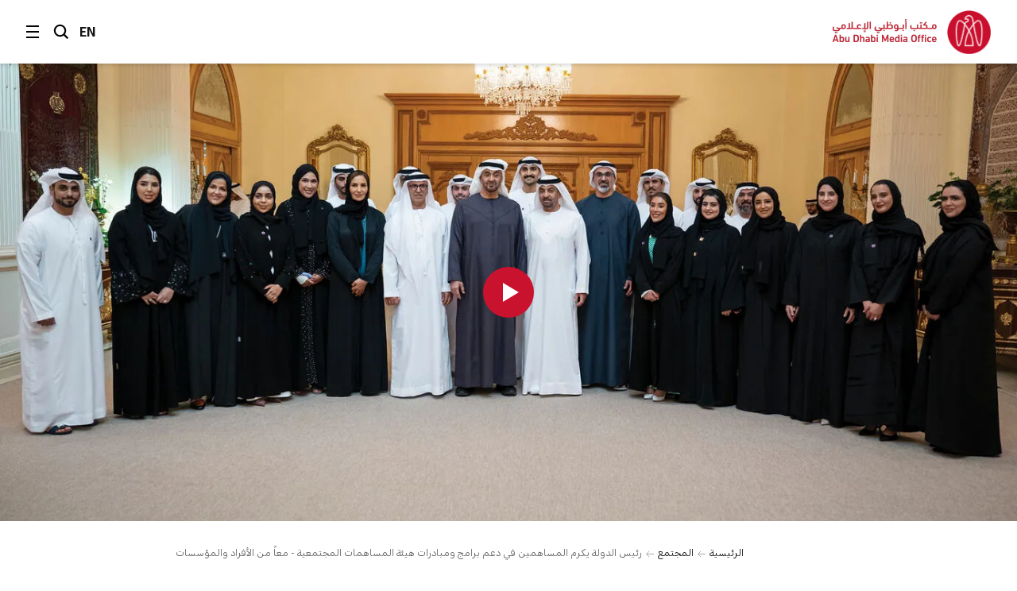

--- FILE ---
content_type: text/html;charset=utf-8
request_url: https://www.mediaoffice.abudhabi/ar/community/uae-president-honours-individual-corporate-contributors-for-their-support-of-maan-programmes-initiatives/
body_size: 20144
content:



<!doctype html>
<html lang="ar" class="no-js">
<head>
	<meta charset="utf-8">
	<meta http-equiv="X-UA-Compatible" content="IE=edge">
	<meta name="viewport" content="width=device-width, initial-scale=1.0, shrink-to-fit=no, viewport-fit=cover">
	
	
	
	<link rel="alternate" hreflang="ar" href="https://www.mediaoffice.abudhabi/ar/community/uae-president-honours-individual-corporate-contributors-for-their-support-of-maan-programmes-initiatives/" />
	<link rel="alternate" hreflang="en" href="https://www.mediaoffice.abudhabi/en/community/uae-president-honours-individual-corporate-contributors-for-their-support-of-maan-programmes-initiatives/" />
	<link rel="canonical" href="https://www.mediaoffice.abudhabi/ar/community/uae-president-honours-individual-corporate-contributors-for-their-support-of-maan-programmes-initiatives/"/>
	<script>
		document.documentElement.classList.remove('no-js')
	</script>

	
	
		<!-- Google Tag Manager -->
		<script>
			dataLayer = [];
			
			dataLayer.push({ "pageId": "im:25a3c7df-22d2-42e0-b536-c030ff2d4457" });
			
		</script>
	
		<script>
			(function(w,d,s,l,i){w[l]=w[l]||[];w[l].push({'gtm.start':
			new Date().getTime(),event:'gtm.js'});var f=d.getElementsByTagName(s)[0],
			j=d.createElement(s),dl=l!='dataLayer'?'&l='+l:'';j.async=true;j.src=
			'https://www.googletagmanager.com/gtm.js?id='+i+dl;f.parentNode.insertBefore(j,f);
			})(window,document,'script','dataLayer','GTM-53K6J4Z');
		</script>
	
		<!-- End Google Tag Manager -->
	
	<title>رئيس الدولة يكرم المساهمين في دعم برامج ومبادرات هيئة المساهمات المجتمعية - معاً من الأفراد والمؤسسات</title>
	<meta name="description" content="كرم صاحب السمو الشيخ محمد بن زايد آل نهيان رئيس الدولة “حفظه الله” المساهمين في دعم برامج ومبادرات هيئة المساهمات المجتمعية &amp;quot;معاً&amp;quot; من الأفراد والمؤسسات خلال عام 2023 .. وذلك تقديراً لجهودهم وإسهاماتهم في ترسيخ قيم الخير والعطاء الإنساني والعمل التطوعي بجانب تعزيز ثقافة التلاحم والتضامن المجتمعي التي تُعد قيماً متأصلة في مجتمع الإمارات." />
	<link rel="shortcut icon" href="/static/img/favicon/favicon.baf5ddb1.ico">
	<link rel="apple-touch-icon-precomposed" href="/static/img/favicon/apple-touch-icon.3d7a75ad.png">
	<link rel="mask-icon" href="/static/img/favicon/safari-pinned-tab.7528bcc6.svg" color="#EF3F43">
	<meta name="application-name" content="مكتب أبوظبي الإعلامي">
	
	<meta property="og:type" content="website"/>
	<meta property="og:url" content="https://www.mediaoffice.abudhabi/ar/community/uae-president-honours-individual-corporate-contributors-for-their-support-of-maan-programmes-initiatives/" />
	<meta property="og:title" content="رئيس الدولة يكرم المساهمين في دعم برامج ومبادرات هيئة المساهمات المجتمعية - معاً من الأفراد والمؤسسات" />
	<meta property="og:image" content="https://www.mediaoffice.abudhabi/assets/resized/img/%D9%85%D9%83%D8%AA%D8%A8-%D8%A7%D9%94%D8%A8%D9%88%D8%B8%D8%A8%D9%8A-%D8%A7%D9%84%D8%A7%D9%95%D8%B9%D9%84%D8%A7%D9%85%D9%8A-0-0-0-0.webp?k=ddff59acc8" />
	<meta property="og:description" content="كرم صاحب السمو الشيخ محمد بن زايد آل نهيان رئيس الدولة “حفظه الله” المساهمين في دعم برامج ومبادرات هيئة المساهمات المجتمعية &amp;quot;معاً&amp;quot; من الأفراد والمؤسسات خلال عام 2023 .. وذلك تقديراً لجهودهم وإسهاماتهم في ترسيخ قيم الخير والعطاء الإنساني والعمل التطوعي بجانب تعزيز ثقافة التلاحم والتضامن المجتمعي التي تُعد قيماً متأصلة في مجتمع الإمارات." />
	
	<meta name="twitter:card" content="summary" />
	<meta name="twitter:url" content="https://www.mediaoffice.abudhabi/ar/community/uae-president-honours-individual-corporate-contributors-for-their-support-of-maan-programmes-initiatives/" />
	<meta name="twitter:title" content="رئيس الدولة يكرم المساهمين في دعم برامج ومبادرات هيئة المساهمات المجتمعية - معاً من الأفراد والمؤسسات" />
	<meta name="twitter:site" content="@admediaoffice"/>
	<meta name="twitter:image" content="https://www.mediaoffice.abudhabi/assets/resized/img/%D9%85%D9%83%D8%AA%D8%A8-%D8%A7%D9%94%D8%A8%D9%88%D8%B8%D8%A8%D9%8A-%D8%A7%D9%84%D8%A7%D9%95%D8%B9%D9%84%D8%A7%D9%85%D9%8A-0-0-0-0.webp?k=ddff59acc8" />
	<meta name="twitter:description" content="كرم صاحب السمو الشيخ محمد بن زايد آل نهيان رئيس الدولة “حفظه الله” المساهمين في دعم برامج ومبادرات…" />	
	
	<link href="/static/css/main.min.2414889a.css" rel="stylesheet" media="all"/>
	<script src="/static/js/head.min.996e9416.js"></script>

	
</head>
<body class="article-screen rtl">


	<!-- Google Tag Manager (noscript) -->
	
	<noscript><iframe src="https://www.googletagmanager.com/ns.html?id=GTM-53K6J4Z"
	height="0" width="0" style="display:none;visibility:hidden"></iframe></noscript>
	
	<!-- End Google Tag Manager (noscript) -->


<input type="checkbox" id="main-nav-menustate" class="menustate js-menustate" hidden="">
<input type="checkbox" id="main-nav-searchstate" class="menustate js-searchstate" hidden="">

<header class="site-header">
	<nav class="width-limit">
		<div class="controls">
			<label class="menuburger js-menuburger" for="main-nav-menustate" aria-hidden="true">
				<span class="ingredient -bun -top">
					<span class="bar"></span>
				</span>
				<span class="ingredient -patty">
					<span class="bar"></span>
				</span>
				<span class="ingredient -bun -bottom">
					<span class="bar"></span>
				</span>
			</label>

			<label for="main-nav-searchstate" class="search">
				البحث
				<svg class="icon" xmlns="http://www.w3.org/2000/svg" width="24" height="24" viewBox="0 0 24 24">
					<path fill="#000000" d="M5.43786982,15.0108143 C2.79385379,12.3701204 2.79385379,8.07241582 5.43786982,5.4317219 C6.76025959,4.11099367 8.4972323,3.45139211 10.234205,3.45139211 C11.9704142,3.45139211 13.7073869,4.11099367 15.0297767,5.4317219 C17.6730292,8.07241582 17.6730292,12.3693578 15.0297767,15.0108143 C12.3849971,17.6537958 8.08264936,17.6530333 5.43786982,15.0108143 L5.43786982,15.0108143 Z M23,21.0654229 L17.6524146,15.7001551 C20.3262073,12.0910288 20.0376026,6.96520023 16.7652224,3.69769419 C13.1637717,0.100006097 7.30234778,0.101531188 3.70166062,3.69769419 C0.0994464592,7.29538229 0.0994464592,13.148679 3.70166062,16.7456045 C5.5020042,18.5444486 7.8681046,19.4434893 10.2334415,19.4434893 C12.1597633,19.4434893 14.0799771,18.8372659 15.7008971,17.6446453 L21.038557,23 L23,21.0654229 Z"></path>
				</svg>
			</label>

			
					<a class="language js-language-toggle" data-no-swup data-language="en" data-context-path="">EN</a>
					<noscript><a class="language -nojs" href="/en/community/uae-president-honours-individual-corporate-contributors-for-their-support-of-maan-programmes-initiatives/">EN</a></noscript>
				

			<div id="headersharing" class="sharing js-header-share-links">
				
					
						








	
			<ul class="external-links -xsmall -dark">
				<li class="link -u js-clipboard" data-clipboard-text="https://www.mediaoffice.abudhabi/ar/community/uae-president-honours-individual-corporate-contributors-for-their-support-of-maan-programmes-initiatives/">
					<a class="target" data-no-swup href="/ar/community/uae-president-honours-individual-corporate-contributors-for-their-support-of-maan-programmes-initiatives/">Link</a>
					<div class="clipboard-alert js-clipboard-alert">نسخ</div>
				</li>
				<li class="link -x"><a data-no-swup class="target" target="_blank" rel="noopener nofollow" href="https://twitter.com/intent/tweet?url=https://www.mediaoffice.abudhabi/ar/community/uae-president-honours-individual-corporate-contributors-for-their-support-of-maan-programmes-initiatives/&text=رئيس الدولة يكرم المساهمين في دعم برامج ومبادرات هيئة المساهمات المجتمعية - معاً من الأفراد والمؤسسات via @admediaoffice&mdash;">Twitter</a></li>
				<li class="link -f"><a data-no-swup class="target" target="_blank" rel="noopener nofollow" href="https://www.facebook.com/sharer/sharer.php?u=https://www.mediaoffice.abudhabi/ar/community/uae-president-honours-individual-corporate-contributors-for-their-support-of-maan-programmes-initiatives/&quote=رئيس الدولة يكرم المساهمين في دعم برامج ومبادرات هيئة المساهمات المجتمعية - معاً من الأفراد والمؤسسات">Facebook</a></li>
				<li class="link -l"><a data-no-swup class="target" target="_blank" rel="noopener nofollow" href="https://www.linkedin.com/shareArticle?url=https://www.mediaoffice.abudhabi/ar/community/uae-president-honours-individual-corporate-contributors-for-their-support-of-maan-programmes-initiatives/">LinkedIn</a></li>
			<li class="link -w"><a data-no-swup class="target" target="_blank" rel="noopener nofollow" href="whatsapp://send?text=https://www.mediaoffice.abudhabi/ar/community/uae-president-honours-individual-corporate-contributors-for-their-support-of-maan-programmes-initiatives/">WhatsApp</a></li>
			</ul>
	

					
				
			</div>
		</div>

		<div class="articletitle" id="articletitle" aria-live="polite">
        	
                <p>رئيس الدولة يكرم المساهمين في دعم برامج ومبادرات هيئة المساهمات المجتمعية - معاً من الأفراد والمؤسسات</p>
        	    
        </div>

	</nav>
</header>

<div class="brand-header">
	<div class="site-logo">
		<a href="/ar/" class="logo">
			<img src="/static/img/adgmo-logotype.9bc57164.png" alt="مكتب أبوظبي الإعلامي" class="logotype" />
			<img src="/static/img/adgmo-logo.192dc46e.png" alt="مكتب أبوظبي الإعلامي Icon" class="icon" />
		</a>
	</div>
</div>

<div class="plain-nav -pageboundaries">
    <div class="brand-header">
        <div class="site-logo">
            <a href="/ar/" class="logo">
                <img src="/static/img/adgmo-logotype.9bc57164.png" alt="مكتب أبوظبي الإعلامي" class="logotype" />
                <img src="/static/img/adgmo-logo.192dc46e.png" alt="مكتب أبوظبي الإعلامي Icon" class="icon" />
            </a>
        </div>
    </div>
</div>

<div class="site-nav nav-panel -pageboundaries">
	<ul class="items">
		
			
			
			
			<li>
				
						<a href="/ar/">الرئيسية</a>
					
			</li>
		
			
			
			
			<li>
				
						<a href="/ar/latest-news/">آخر الأخبار</a>
					
			</li>
		
			
			
			
			<li>
				
						<a href="/ar/abudhabiinaweek/">أبوظبي في أسبوع</a>
					
			</li>
		
			
			
			
			<li>
				
						<a href="/ar/this-is-abu-dhabi/">هذه أبوظبي</a>
					
			</li>
		
			
			
			
			<li>
				
						<a href="/ar/channel/year-of-family/">عام الأسرة</a>
					
			</li>
		
			
			
			
			<li>
				
						
						
							<h3 class="section -unlinked js-nav-section-toggle">
								<span class="label">قطاعات</span><span class="toggle"><svg xmlns="http://www.w3.org/2000/svg" width="14" height="10" viewBox="0 0 14 10"><polyline fill="none" stroke="currentColor" stroke-linecap="square" stroke-width="1.5" points="2 2.5 7 7.5 12 2.5"/></svg></span>
							</h3>
							<div class="subnav">
								<ul class="subitems">
									
										<li><a href="/ar/arts-culture/">الفن والثقافة</a></li>
									
										<li><a href="/ar/community/">المجتمع</a></li>
									
										<li><a href="/ar/crown-prince-news/">ولي العهد</a></li>
									
										<li><a href="/ar/economy/">الاقتصاد</a></li>
									
										<li><a href="/ar/education/">التعليم</a></li>
									
										<li><a href="/ar/energy/">الطاقة</a></li>
									
										<li><a href="/ar/environment/">البيئة</a></li>
									
										<li><a href="/ar/government-affairs/">الشؤون الحكومية</a></li>
									
										<li><a href="/ar/health/">الصحة</a></li>
									
										<li><a href="/ar/infrastructure/">البنية التحتية</a></li>
									
										<li><a href="/ar/security/">الأمن</a></li>
									
										<li><a href="/ar/sport/">الرياضة</a></li>
									
										<li><a href="/ar/technology/">التكنولوجيا</a></li>
									
										<li><a href="/ar/tourism/">السياحة</a></li>
									
										<li><a href="/ar/transport/">النقل</a></li>
									
								</ul>
							</div>
						
					
			</li>
		
			
			
			
			<li>
				
						<a href="/ar/channels/">الأقسام</a>
					
			</li>
		
			
			
			
			<li>
				
						<a href="/ar/channel/admo-initiatives/">المبادرات</a>
					
			</li>
		
			
			
			
			<li>
				
						<a href="/ar/abu-dhabi-media-office/">عن المكتب الإعلامي</a>
					
			</li>
		
			
			
			
			<li>
				
						<a href="/ar/contact-us/">اتصل بنا</a>
					
			</li>
		
	</ul>
	
	<div class="links">
		<p>تابعونا</p>
		


<ul class="external-links -small -dark">
	<li class="link -x"><a class="target" data-no-swup href="https://twitter.com/admediaoffice">Twitter</a></li>
	<li class="link -f"><a class="target" data-no-swup href="https://www.facebook.com/ADmediaoffice/">Facebook</a></li>
	<li class="link -l"><a class="target" data-no-swup href="https://www.linkedin.com/company/admediaoffice">LinkedIn</a></li>
	<li class="link -i"><a class="target" data-no-swup href="https://www.instagram.com/admediaoffice/">Instagram</a></li>
	<li class="link -th"><a class="target" data-no-swup href="https://www.threads.net/@admediaoffice">Instagram</a></li>
</ul>
	</div>

	<div class="disclaimer"><p>حقوق النشر محفوظة لمكتب أبوظبي الإعلامي 2026</p></div>
</div>

<div class="search-panel nav-panel">
	
	<form method="get" action="/ar/search/" class="search-form">
		<label for="search-text" class="_sr-only">البحث</label>
		
		<input type="text" name="q" id="search-text" class="field" placeholder="البحث" value="" />
		<input type="submit" class="button" value="انطلق" class="input-button" />
	</form>

	<div class="results">
		
			<p>مصطلحات البحث الشائعة</p>
			<div class="line-spacer -inside">
				<div class="wrap">
					<div class="border -thin"></div>
				</div>
			</div>
			<ul>
				
					<li><a href="/ar/search/?q=%D8%A3%D8%A8%D9%88%D8%B8%D8%A8%D9%8A">أبوظبي</a></li>
				
					<li><a href="/ar/search/?q=%D9%85%D8%AD%D9%85%D8%AF%20%D8%A8%D9%86%20%D8%B2%D8%A7%D9%8A%D8%AF">محمد بن زايد</a></li>
				
					<li><a href="/ar/search/?q=%D8%AE%D8%A7%D9%84%D8%AF%20%D8%A8%D9%86%20%D9%85%D8%AD%D9%85%D8%AF%20%D8%A8%D9%86%20%D8%B2%D8%A7%D9%8A%D8%AF">خالد بن محمد بن زايد</a></li>
				
			</ul>
		
	</div>

	<div class="links">
		<p>تابعونا</p>
		


<ul class="external-links -small -dark">
	<li class="link -x"><a class="target" data-no-swup href="https://twitter.com/admediaoffice">Twitter</a></li>
	<li class="link -f"><a class="target" data-no-swup href="https://www.facebook.com/ADmediaoffice/">Facebook</a></li>
	<li class="link -l"><a class="target" data-no-swup href="https://www.linkedin.com/company/admediaoffice">LinkedIn</a></li>
	<li class="link -i"><a class="target" data-no-swup href="https://www.instagram.com/admediaoffice/">Instagram</a></li>
	<li class="link -th"><a class="target" data-no-swup href="https://www.threads.net/@admediaoffice">Instagram</a></li>
</ul>
	</div>

	<div class="disclaimer"><p>حقوق النشر محفوظة لمكتب أبوظبي الإعلامي 2026</p></div>
</div>


<main class="site-body transition-fade" id="body" aria-live="polite" data-id="im:25a3c7df-22d2-42e0-b536-c030ff2d4457">
	
			<div class="fullwidth-header">
				<figure class="media-element spacer">
					<div class="image">
						
						
						<div class="aspect -ratio16x9">
						</div>
					</div>
				</figure>
			</div>
			

<div class="width-limit -site -pageboundaries ">
	<div class="breadcrumb-list -tightenbottom -inset">
		<ul class="breadcrumbs">
			<li class="crumb"><a href="/ar/">الرئيسية</a></li>
			<li class="crumb"><a href="/ar/community/">المجتمع</a></li>
			<li class="crumb">رئيس الدولة يكرم المساهمين في دعم برامج ومبادرات هيئة المساهمات المجتمعية - معاً من الأفراد والمؤسسات</li>
		</ul>
	</div>
</div>

<script type="application/ld+json">
	{ "@context": "https://schema.org", "@type": "BreadcrumbList", "itemListElement": [ { "@type": "ListItem", "position": 1, "name": "رئيس الدولة يكرم المساهمين في دعم برامج ومبادرات هيئة المساهمات المجتمعية - معاً من الأفراد والمؤسسات", "item": "https://www.mediaoffice.abudhabi/ar/" }, { "@type": "ListItem", "position": 2, "name": "المجتمع", "item": "https://www.mediaoffice.abudhabi/ar/community/" }, { "@type": "ListItem", "position": 3, "name": "رئيس الدولة يكرم المساهمين في دعم برامج ومبادرات هيئة المساهمات المجتمعية - معاً من الأفراد والمؤسسات" } ] }
</script>

			<div class="width-limit -site -pageboundaries">
				<div class="article-column">

					<div class="article-information">
						

	<div class="meta">
		<p class="title-label">24 يوليو 2024</p>
		
			
					<p class="-grey"><a href="/ar/community/">المجتمع</a></p>
				
		
	</div>


						
								<figure class="media-element -video">
									<div class="video">
										<div class="aspect -ratio16x9">
											<div class="thumbnail">
												<img data-src="/assets/resized/sm/upload/wg/1n/w4/jp/20240724_HH%20MBZ_honours%20Maan%20Contribution16-0-690-0-388-crop-aspect.webp?k=c5b2f6d314" data-srcset="/assets/resized/sm/upload/wg/1n/w4/jp/20240724_HH%20MBZ_honours%20Maan%20Contribution16-0-690-0-388-crop-aspect.webp?k=c5b2f6d314 690w, /assets/resized/sm/upload/wg/1n/w4/jp/20240724_HH%20MBZ_honours%20Maan%20Contribution16-0-1380-0-776-crop-aspect.webp?k=82ebe24f51 1380w, /assets/resized/sm/upload/wg/1n/w4/jp/20240724_HH%20MBZ_honours%20Maan%20Contribution16-0-2070-0-1164-crop-aspect.webp?k=d721550c1d 2070w" width="690" height="388" alt="رئيس الدولة يكرم المساهمين في دعم برامج ومبادرات هيئة المساهمات المجتمعية - معاً من الأفراد والمؤسسات" class="lazyload -lazy" />
												<noscript>
													<img src="/assets/resized/sm/upload/wg/1n/w4/jp/20240724_HH%20MBZ_honours%20Maan%20Contribution16-0-690-0-388-crop-aspect.webp?k=c5b2f6d314" srcset="/assets/resized/sm/upload/wg/1n/w4/jp/20240724_HH%20MBZ_honours%20Maan%20Contribution16-0-690-0-388-crop-aspect.webp?k=c5b2f6d314 690w, /assets/resized/sm/upload/wg/1n/w4/jp/20240724_HH%20MBZ_honours%20Maan%20Contribution16-0-1380-0-776-crop-aspect.webp?k=82ebe24f51 1380w, /assets/resized/sm/upload/wg/1n/w4/jp/20240724_HH%20MBZ_honours%20Maan%20Contribution16-0-2070-0-1164-crop-aspect.webp?k=d721550c1d 2070w" width="690" height="388" alt="رئيس الدولة يكرم المساهمين في دعم برامج ومبادرات هيئة المساهمات المجتمعية - معاً من الأفراد والمؤسسات" class="lazyload" />
												</noscript>
											</div>
											<div class="embed js-feature-video" data-autoplay data-video="https://vimeo.com/989608483/8f20965114?share=copy"></div>
										</div>
									</div>
								</figure>
							
						
						<h1 class="title">رئيس الدولة يكرم المساهمين في دعم برامج ومبادرات هيئة المساهمات المجتمعية - معاً من الأفراد والمؤسسات</h1>
						
						








	
		<div class="share js-article-share-links">
			<p class="share-options">شارك الموضوع</p>
	
			<ul class="external-links -dark">
				<li class="link -u js-clipboard" data-clipboard-text="https://www.mediaoffice.abudhabi/ar/community/uae-president-honours-individual-corporate-contributors-for-their-support-of-maan-programmes-initiatives/">
					<a class="target" data-no-swup href="/ar/community/uae-president-honours-individual-corporate-contributors-for-their-support-of-maan-programmes-initiatives/">Link</a>
					<div class="clipboard-alert js-clipboard-alert">نسخ</div>
				</li>
				<li class="link -x"><a data-no-swup class="target" target="_blank" rel="noopener nofollow" href="https://twitter.com/intent/tweet?url=https://www.mediaoffice.abudhabi/ar/community/uae-president-honours-individual-corporate-contributors-for-their-support-of-maan-programmes-initiatives/&text=رئيس الدولة يكرم المساهمين في دعم برامج ومبادرات هيئة المساهمات المجتمعية - معاً من الأفراد والمؤسسات via @admediaoffice&mdash;">Twitter</a></li>
				<li class="link -f"><a data-no-swup class="target" target="_blank" rel="noopener nofollow" href="https://www.facebook.com/sharer/sharer.php?u=https://www.mediaoffice.abudhabi/ar/community/uae-president-honours-individual-corporate-contributors-for-their-support-of-maan-programmes-initiatives/&quote=رئيس الدولة يكرم المساهمين في دعم برامج ومبادرات هيئة المساهمات المجتمعية - معاً من الأفراد والمؤسسات">Facebook</a></li>
				<li class="link -l"><a data-no-swup class="target" target="_blank" rel="noopener nofollow" href="https://www.linkedin.com/shareArticle?url=https://www.mediaoffice.abudhabi/ar/community/uae-president-honours-individual-corporate-contributors-for-their-support-of-maan-programmes-initiatives/">LinkedIn</a></li>
			<li class="link -w"><a data-no-swup class="target" target="_blank" rel="noopener nofollow" href="whatsapp://send?text=https://www.mediaoffice.abudhabi/ar/community/uae-president-honours-individual-corporate-contributors-for-their-support-of-maan-programmes-initiatives/">WhatsApp</a></li>
			</ul>
	
		</div>
	

					</div>
		
		<div class="article-body">
			<div class="content">
				

	
			


	
	
	<div class="carousel-block js-carousel-container -default -slideshow">
		
		<div class="carousel js-carousel">
			
			



<div class="item" data-type="image" data-href="/assets/resized/sm/upload/vc/4j/xx/6c/20240724_HH%20MBZ_honours%20Maan%20Contribution-0-2064-0-0.jpg?k=8b1831d2df" data-galleryitem>
	<input type="radio" name="radio-eabe6b13-a489-4f65-88ef-b4f36f2f2982" value="eabe6b13-a489-4f65-88ef-b4f36f2f2982-7f26f227-9171-43e4-815d-9ff842be5b40" id="eabe6b13-a489-4f65-88ef-b4f36f2f2982-7f26f227-9171-43e4-815d-9ff842be5b40" checked />
	<figure class="media-element">
		<div class="image">
			<div class="aspect" style="padding-top: 66.66666666666666%">
				
				<img data-src="/assets/resized/resized/sm/upload/vc/4j/xx/6c/20240724_HH%20MBZ_honours%20Maan%20Contribution-0-2064-0-0-0-680-0-0.webp?k=d825c17256" data-srcset="/assets/resized/resized/sm/upload/vc/4j/xx/6c/20240724_HH%20MBZ_honours%20Maan%20Contribution-0-2064-0-0-0-680-0-0.webp?k=d825c17256 680w, /assets/resized/resized/sm/upload/vc/4j/xx/6c/20240724_HH%20MBZ_honours%20Maan%20Contribution-0-2064-0-0-0-1032-0-0.webp?k=71ff265604 1032w, /assets/resized/resized/sm/upload/vc/4j/xx/6c/20240724_HH%20MBZ_honours%20Maan%20Contribution-0-2064-0-0-0-2064-0-0.webp?k=d607d9f305 2064w" width="680" height="453" alt="1" class="lazyload -lazy" />
				<noscript>
					<img src="/assets/resized/resized/sm/upload/vc/4j/xx/6c/20240724_HH%20MBZ_honours%20Maan%20Contribution-0-2064-0-0-0-680-0-0.webp?k=d825c17256" srcset="/assets/resized/resized/sm/upload/vc/4j/xx/6c/20240724_HH%20MBZ_honours%20Maan%20Contribution-0-2064-0-0-0-680-0-0.webp?k=d825c17256 680w, /assets/resized/resized/sm/upload/vc/4j/xx/6c/20240724_HH%20MBZ_honours%20Maan%20Contribution-0-2064-0-0-0-1032-0-0.webp?k=71ff265604 1032w, /assets/resized/resized/sm/upload/vc/4j/xx/6c/20240724_HH%20MBZ_honours%20Maan%20Contribution-0-2064-0-0-0-2064-0-0.webp?k=d607d9f305 2064w" width="680" height="453" alt="1" />
				</noscript>
			</div>
		</div>
		
	</figure>
</div>



<div class="item" data-type="image" data-href="/assets/resized/sm/upload/op/6j/ow/j9/20240724_HH%20MBZ_honours%20Maan%20Contribution2-0-2064-0-0.jpg?k=2cc3aac784" data-galleryitem>
	<input type="radio" name="radio-eabe6b13-a489-4f65-88ef-b4f36f2f2982" value="eabe6b13-a489-4f65-88ef-b4f36f2f2982-09c31226-ce0d-4f39-9937-9103d62d022c" id="eabe6b13-a489-4f65-88ef-b4f36f2f2982-09c31226-ce0d-4f39-9937-9103d62d022c" />
	<figure class="media-element">
		<div class="image">
			<div class="aspect" style="padding-top: 66.66666666666666%">
				
				<img data-src="/assets/resized/resized/sm/upload/op/6j/ow/j9/20240724_HH%20MBZ_honours%20Maan%20Contribution2-0-2064-0-0-0-680-0-0.webp?k=f599bae9a5" data-srcset="/assets/resized/resized/sm/upload/op/6j/ow/j9/20240724_HH%20MBZ_honours%20Maan%20Contribution2-0-2064-0-0-0-680-0-0.webp?k=f599bae9a5 680w, /assets/resized/resized/sm/upload/op/6j/ow/j9/20240724_HH%20MBZ_honours%20Maan%20Contribution2-0-2064-0-0-0-1032-0-0.webp?k=c8e2ccfa02 1032w, /assets/resized/resized/sm/upload/op/6j/ow/j9/20240724_HH%20MBZ_honours%20Maan%20Contribution2-0-2064-0-0-0-2064-0-0.webp?k=96bf32119e 2064w" width="680" height="453" alt="2" class="lazyload -lazy" />
				<noscript>
					<img src="/assets/resized/resized/sm/upload/op/6j/ow/j9/20240724_HH%20MBZ_honours%20Maan%20Contribution2-0-2064-0-0-0-680-0-0.webp?k=f599bae9a5" srcset="/assets/resized/resized/sm/upload/op/6j/ow/j9/20240724_HH%20MBZ_honours%20Maan%20Contribution2-0-2064-0-0-0-680-0-0.webp?k=f599bae9a5 680w, /assets/resized/resized/sm/upload/op/6j/ow/j9/20240724_HH%20MBZ_honours%20Maan%20Contribution2-0-2064-0-0-0-1032-0-0.webp?k=c8e2ccfa02 1032w, /assets/resized/resized/sm/upload/op/6j/ow/j9/20240724_HH%20MBZ_honours%20Maan%20Contribution2-0-2064-0-0-0-2064-0-0.webp?k=96bf32119e 2064w" width="680" height="453" alt="2" />
				</noscript>
			</div>
		</div>
		
	</figure>
</div>



<div class="item" data-type="image" data-href="/assets/resized/sm/upload/5q/y7/su/7e/20240724_HH%20MBZ_honours%20Maan%20Contribution3-0-2064-0-0.jpg?k=fb6621e91b" data-galleryitem>
	<input type="radio" name="radio-eabe6b13-a489-4f65-88ef-b4f36f2f2982" value="eabe6b13-a489-4f65-88ef-b4f36f2f2982-aa9e9237-1e90-414d-85b2-f405a8e9a508" id="eabe6b13-a489-4f65-88ef-b4f36f2f2982-aa9e9237-1e90-414d-85b2-f405a8e9a508" />
	<figure class="media-element">
		<div class="image">
			<div class="aspect" style="padding-top: 66.66666666666666%">
				
				<img data-src="/assets/resized/resized/sm/upload/5q/y7/su/7e/20240724_HH%20MBZ_honours%20Maan%20Contribution3-0-2064-0-0-0-680-0-0.webp?k=61fefc5aa3" data-srcset="/assets/resized/resized/sm/upload/5q/y7/su/7e/20240724_HH%20MBZ_honours%20Maan%20Contribution3-0-2064-0-0-0-680-0-0.webp?k=61fefc5aa3 680w, /assets/resized/resized/sm/upload/5q/y7/su/7e/20240724_HH%20MBZ_honours%20Maan%20Contribution3-0-2064-0-0-0-1032-0-0.webp?k=7bb6d9e4e8 1032w, /assets/resized/resized/sm/upload/5q/y7/su/7e/20240724_HH%20MBZ_honours%20Maan%20Contribution3-0-2064-0-0-0-2064-0-0.webp?k=43e0b72858 2064w" width="680" height="453" alt="3" class="lazyload -lazy" />
				<noscript>
					<img src="/assets/resized/resized/sm/upload/5q/y7/su/7e/20240724_HH%20MBZ_honours%20Maan%20Contribution3-0-2064-0-0-0-680-0-0.webp?k=61fefc5aa3" srcset="/assets/resized/resized/sm/upload/5q/y7/su/7e/20240724_HH%20MBZ_honours%20Maan%20Contribution3-0-2064-0-0-0-680-0-0.webp?k=61fefc5aa3 680w, /assets/resized/resized/sm/upload/5q/y7/su/7e/20240724_HH%20MBZ_honours%20Maan%20Contribution3-0-2064-0-0-0-1032-0-0.webp?k=7bb6d9e4e8 1032w, /assets/resized/resized/sm/upload/5q/y7/su/7e/20240724_HH%20MBZ_honours%20Maan%20Contribution3-0-2064-0-0-0-2064-0-0.webp?k=43e0b72858 2064w" width="680" height="453" alt="3" />
				</noscript>
			</div>
		</div>
		
	</figure>
</div>



<div class="item" data-type="image" data-href="/assets/resized/sm/upload/sj/st/u0/dr/20240724_HH%20MBZ_honours%20Maan%20Contribution4-0-2064-0-0.jpg?k=b0c75d6f26" data-galleryitem>
	<input type="radio" name="radio-eabe6b13-a489-4f65-88ef-b4f36f2f2982" value="eabe6b13-a489-4f65-88ef-b4f36f2f2982-69768c63-d86a-499e-979c-cac34a097661" id="eabe6b13-a489-4f65-88ef-b4f36f2f2982-69768c63-d86a-499e-979c-cac34a097661" />
	<figure class="media-element">
		<div class="image">
			<div class="aspect" style="padding-top: 66.66666666666666%">
				
				<img data-src="/assets/resized/resized/sm/upload/sj/st/u0/dr/20240724_HH%20MBZ_honours%20Maan%20Contribution4-0-2064-0-0-0-680-0-0.webp?k=70aeef4ad6" data-srcset="/assets/resized/resized/sm/upload/sj/st/u0/dr/20240724_HH%20MBZ_honours%20Maan%20Contribution4-0-2064-0-0-0-680-0-0.webp?k=70aeef4ad6 680w, /assets/resized/resized/sm/upload/sj/st/u0/dr/20240724_HH%20MBZ_honours%20Maan%20Contribution4-0-2064-0-0-0-1032-0-0.webp?k=7e849c517c 1032w, /assets/resized/resized/sm/upload/sj/st/u0/dr/20240724_HH%20MBZ_honours%20Maan%20Contribution4-0-2064-0-0-0-2064-0-0.webp?k=9f6ed302ec 2064w" width="680" height="453" alt="4" class="lazyload -lazy" />
				<noscript>
					<img src="/assets/resized/resized/sm/upload/sj/st/u0/dr/20240724_HH%20MBZ_honours%20Maan%20Contribution4-0-2064-0-0-0-680-0-0.webp?k=70aeef4ad6" srcset="/assets/resized/resized/sm/upload/sj/st/u0/dr/20240724_HH%20MBZ_honours%20Maan%20Contribution4-0-2064-0-0-0-680-0-0.webp?k=70aeef4ad6 680w, /assets/resized/resized/sm/upload/sj/st/u0/dr/20240724_HH%20MBZ_honours%20Maan%20Contribution4-0-2064-0-0-0-1032-0-0.webp?k=7e849c517c 1032w, /assets/resized/resized/sm/upload/sj/st/u0/dr/20240724_HH%20MBZ_honours%20Maan%20Contribution4-0-2064-0-0-0-2064-0-0.webp?k=9f6ed302ec 2064w" width="680" height="453" alt="4" />
				</noscript>
			</div>
		</div>
		
	</figure>
</div>



<div class="item" data-type="image" data-href="/assets/resized/sm/upload/o9/9d/tt/go/20240724_HH%20MBZ_honours%20Maan%20Contribution5-0-2064-0-0.jpg?k=5915e22e46" data-galleryitem>
	<input type="radio" name="radio-eabe6b13-a489-4f65-88ef-b4f36f2f2982" value="eabe6b13-a489-4f65-88ef-b4f36f2f2982-56befb7e-1082-4ae7-bf00-fabcae07adda" id="eabe6b13-a489-4f65-88ef-b4f36f2f2982-56befb7e-1082-4ae7-bf00-fabcae07adda" />
	<figure class="media-element">
		<div class="image">
			<div class="aspect" style="padding-top: 66.66666666666666%">
				
				<img data-src="/assets/resized/resized/sm/upload/o9/9d/tt/go/20240724_HH%20MBZ_honours%20Maan%20Contribution5-0-2064-0-0-0-680-0-0.webp?k=e8095d1707" data-srcset="/assets/resized/resized/sm/upload/o9/9d/tt/go/20240724_HH%20MBZ_honours%20Maan%20Contribution5-0-2064-0-0-0-680-0-0.webp?k=e8095d1707 680w, /assets/resized/resized/sm/upload/o9/9d/tt/go/20240724_HH%20MBZ_honours%20Maan%20Contribution5-0-2064-0-0-0-1032-0-0.webp?k=d5810af8d9 1032w, /assets/resized/resized/sm/upload/o9/9d/tt/go/20240724_HH%20MBZ_honours%20Maan%20Contribution5-0-2064-0-0-0-2064-0-0.webp?k=3d524869ba 2064w" width="680" height="453" alt="5" class="lazyload -lazy" />
				<noscript>
					<img src="/assets/resized/resized/sm/upload/o9/9d/tt/go/20240724_HH%20MBZ_honours%20Maan%20Contribution5-0-2064-0-0-0-680-0-0.webp?k=e8095d1707" srcset="/assets/resized/resized/sm/upload/o9/9d/tt/go/20240724_HH%20MBZ_honours%20Maan%20Contribution5-0-2064-0-0-0-680-0-0.webp?k=e8095d1707 680w, /assets/resized/resized/sm/upload/o9/9d/tt/go/20240724_HH%20MBZ_honours%20Maan%20Contribution5-0-2064-0-0-0-1032-0-0.webp?k=d5810af8d9 1032w, /assets/resized/resized/sm/upload/o9/9d/tt/go/20240724_HH%20MBZ_honours%20Maan%20Contribution5-0-2064-0-0-0-2064-0-0.webp?k=3d524869ba 2064w" width="680" height="453" alt="5" />
				</noscript>
			</div>
		</div>
		
	</figure>
</div>



<div class="item" data-type="image" data-href="/assets/resized/sm/upload/p4/3e/sl/3i/20240724_HH%20MBZ_honours%20Maan%20Contribution6-0-2064-0-0.jpg?k=b7094d889d" data-galleryitem>
	<input type="radio" name="radio-eabe6b13-a489-4f65-88ef-b4f36f2f2982" value="eabe6b13-a489-4f65-88ef-b4f36f2f2982-b01de209-4ea4-42c8-b8e7-65f99ccaaf92" id="eabe6b13-a489-4f65-88ef-b4f36f2f2982-b01de209-4ea4-42c8-b8e7-65f99ccaaf92" />
	<figure class="media-element">
		<div class="image">
			<div class="aspect" style="padding-top: 66.66666666666666%">
				
				<img data-src="/assets/resized/resized/sm/upload/p4/3e/sl/3i/20240724_HH%20MBZ_honours%20Maan%20Contribution6-0-2064-0-0-0-680-0-0.webp?k=293d378106" data-srcset="/assets/resized/resized/sm/upload/p4/3e/sl/3i/20240724_HH%20MBZ_honours%20Maan%20Contribution6-0-2064-0-0-0-680-0-0.webp?k=293d378106 680w, /assets/resized/resized/sm/upload/p4/3e/sl/3i/20240724_HH%20MBZ_honours%20Maan%20Contribution6-0-2064-0-0-0-1032-0-0.webp?k=e6669e7ad0 1032w, /assets/resized/resized/sm/upload/p4/3e/sl/3i/20240724_HH%20MBZ_honours%20Maan%20Contribution6-0-2064-0-0-0-2064-0-0.webp?k=49962f1723 2064w" width="680" height="453" alt="6" class="lazyload -lazy" />
				<noscript>
					<img src="/assets/resized/resized/sm/upload/p4/3e/sl/3i/20240724_HH%20MBZ_honours%20Maan%20Contribution6-0-2064-0-0-0-680-0-0.webp?k=293d378106" srcset="/assets/resized/resized/sm/upload/p4/3e/sl/3i/20240724_HH%20MBZ_honours%20Maan%20Contribution6-0-2064-0-0-0-680-0-0.webp?k=293d378106 680w, /assets/resized/resized/sm/upload/p4/3e/sl/3i/20240724_HH%20MBZ_honours%20Maan%20Contribution6-0-2064-0-0-0-1032-0-0.webp?k=e6669e7ad0 1032w, /assets/resized/resized/sm/upload/p4/3e/sl/3i/20240724_HH%20MBZ_honours%20Maan%20Contribution6-0-2064-0-0-0-2064-0-0.webp?k=49962f1723 2064w" width="680" height="453" alt="6" />
				</noscript>
			</div>
		</div>
		
	</figure>
</div>



<div class="item" data-type="image" data-href="/assets/resized/sm/upload/gh/om/yb/sl/20240724_HH%20MBZ_honours%20Maan%20Contribution7-0-2064-0-0.jpg?k=47553584eb" data-galleryitem>
	<input type="radio" name="radio-eabe6b13-a489-4f65-88ef-b4f36f2f2982" value="eabe6b13-a489-4f65-88ef-b4f36f2f2982-1088bae6-976e-4991-938b-0d8022a80536" id="eabe6b13-a489-4f65-88ef-b4f36f2f2982-1088bae6-976e-4991-938b-0d8022a80536" />
	<figure class="media-element">
		<div class="image">
			<div class="aspect" style="padding-top: 66.66666666666666%">
				
				<img data-src="/assets/resized/resized/sm/upload/gh/om/yb/sl/20240724_HH%20MBZ_honours%20Maan%20Contribution7-0-2064-0-0-0-680-0-0.webp?k=7c2445cd8a" data-srcset="/assets/resized/resized/sm/upload/gh/om/yb/sl/20240724_HH%20MBZ_honours%20Maan%20Contribution7-0-2064-0-0-0-680-0-0.webp?k=7c2445cd8a 680w, /assets/resized/resized/sm/upload/gh/om/yb/sl/20240724_HH%20MBZ_honours%20Maan%20Contribution7-0-2064-0-0-0-1032-0-0.webp?k=309083adfa 1032w, /assets/resized/resized/sm/upload/gh/om/yb/sl/20240724_HH%20MBZ_honours%20Maan%20Contribution7-0-2064-0-0-0-2064-0-0.webp?k=38c2aa7683 2064w" width="680" height="453" alt="7" class="lazyload -lazy" />
				<noscript>
					<img src="/assets/resized/resized/sm/upload/gh/om/yb/sl/20240724_HH%20MBZ_honours%20Maan%20Contribution7-0-2064-0-0-0-680-0-0.webp?k=7c2445cd8a" srcset="/assets/resized/resized/sm/upload/gh/om/yb/sl/20240724_HH%20MBZ_honours%20Maan%20Contribution7-0-2064-0-0-0-680-0-0.webp?k=7c2445cd8a 680w, /assets/resized/resized/sm/upload/gh/om/yb/sl/20240724_HH%20MBZ_honours%20Maan%20Contribution7-0-2064-0-0-0-1032-0-0.webp?k=309083adfa 1032w, /assets/resized/resized/sm/upload/gh/om/yb/sl/20240724_HH%20MBZ_honours%20Maan%20Contribution7-0-2064-0-0-0-2064-0-0.webp?k=38c2aa7683 2064w" width="680" height="453" alt="7" />
				</noscript>
			</div>
		</div>
		
	</figure>
</div>



<div class="item" data-type="image" data-href="/assets/resized/sm/upload/rw/bo/rm/7d/20240724_HH%20MBZ_honours%20Maan%20Contribution8-0-2064-0-0.jpg?k=bcad8fbaea" data-galleryitem>
	<input type="radio" name="radio-eabe6b13-a489-4f65-88ef-b4f36f2f2982" value="eabe6b13-a489-4f65-88ef-b4f36f2f2982-47e54247-a173-41e4-92d8-1ba10ec640d4" id="eabe6b13-a489-4f65-88ef-b4f36f2f2982-47e54247-a173-41e4-92d8-1ba10ec640d4" />
	<figure class="media-element">
		<div class="image">
			<div class="aspect" style="padding-top: 66.66666666666666%">
				
				<img data-src="/assets/resized/resized/sm/upload/rw/bo/rm/7d/20240724_HH%20MBZ_honours%20Maan%20Contribution8-0-2064-0-0-0-680-0-0.webp?k=6d43633121" data-srcset="/assets/resized/resized/sm/upload/rw/bo/rm/7d/20240724_HH%20MBZ_honours%20Maan%20Contribution8-0-2064-0-0-0-680-0-0.webp?k=6d43633121 680w, /assets/resized/resized/sm/upload/rw/bo/rm/7d/20240724_HH%20MBZ_honours%20Maan%20Contribution8-0-2064-0-0-0-1032-0-0.webp?k=e7dfd688e6 1032w, /assets/resized/resized/sm/upload/rw/bo/rm/7d/20240724_HH%20MBZ_honours%20Maan%20Contribution8-0-2064-0-0-0-2064-0-0.webp?k=40d8130eab 2064w" width="680" height="453" alt="8" class="lazyload -lazy" />
				<noscript>
					<img src="/assets/resized/resized/sm/upload/rw/bo/rm/7d/20240724_HH%20MBZ_honours%20Maan%20Contribution8-0-2064-0-0-0-680-0-0.webp?k=6d43633121" srcset="/assets/resized/resized/sm/upload/rw/bo/rm/7d/20240724_HH%20MBZ_honours%20Maan%20Contribution8-0-2064-0-0-0-680-0-0.webp?k=6d43633121 680w, /assets/resized/resized/sm/upload/rw/bo/rm/7d/20240724_HH%20MBZ_honours%20Maan%20Contribution8-0-2064-0-0-0-1032-0-0.webp?k=e7dfd688e6 1032w, /assets/resized/resized/sm/upload/rw/bo/rm/7d/20240724_HH%20MBZ_honours%20Maan%20Contribution8-0-2064-0-0-0-2064-0-0.webp?k=40d8130eab 2064w" width="680" height="453" alt="8" />
				</noscript>
			</div>
		</div>
		
	</figure>
</div>



<div class="item" data-type="image" data-href="/assets/resized/sm/upload/29/84/wh/7b/20240724_HH%20MBZ_honours%20Maan%20Contribution9-0-2064-0-0.jpg?k=3a3d8eb463" data-galleryitem>
	<input type="radio" name="radio-eabe6b13-a489-4f65-88ef-b4f36f2f2982" value="eabe6b13-a489-4f65-88ef-b4f36f2f2982-3e9fb490-e209-4c32-bdad-165db47383d9" id="eabe6b13-a489-4f65-88ef-b4f36f2f2982-3e9fb490-e209-4c32-bdad-165db47383d9" />
	<figure class="media-element">
		<div class="image">
			<div class="aspect" style="padding-top: 66.66666666666666%">
				
				<img data-src="/assets/resized/resized/sm/upload/29/84/wh/7b/20240724_HH%20MBZ_honours%20Maan%20Contribution9-0-2064-0-0-0-680-0-0.webp?k=dc1a7e7dba" data-srcset="/assets/resized/resized/sm/upload/29/84/wh/7b/20240724_HH%20MBZ_honours%20Maan%20Contribution9-0-2064-0-0-0-680-0-0.webp?k=dc1a7e7dba 680w, /assets/resized/resized/sm/upload/29/84/wh/7b/20240724_HH%20MBZ_honours%20Maan%20Contribution9-0-2064-0-0-0-1032-0-0.webp?k=38395f3967 1032w, /assets/resized/resized/sm/upload/29/84/wh/7b/20240724_HH%20MBZ_honours%20Maan%20Contribution9-0-2064-0-0-0-2064-0-0.webp?k=094e3d4947 2064w" width="680" height="453" alt="9" class="lazyload -lazy" />
				<noscript>
					<img src="/assets/resized/resized/sm/upload/29/84/wh/7b/20240724_HH%20MBZ_honours%20Maan%20Contribution9-0-2064-0-0-0-680-0-0.webp?k=dc1a7e7dba" srcset="/assets/resized/resized/sm/upload/29/84/wh/7b/20240724_HH%20MBZ_honours%20Maan%20Contribution9-0-2064-0-0-0-680-0-0.webp?k=dc1a7e7dba 680w, /assets/resized/resized/sm/upload/29/84/wh/7b/20240724_HH%20MBZ_honours%20Maan%20Contribution9-0-2064-0-0-0-1032-0-0.webp?k=38395f3967 1032w, /assets/resized/resized/sm/upload/29/84/wh/7b/20240724_HH%20MBZ_honours%20Maan%20Contribution9-0-2064-0-0-0-2064-0-0.webp?k=094e3d4947 2064w" width="680" height="453" alt="9" />
				</noscript>
			</div>
		</div>
		
	</figure>
</div>



<div class="item" data-type="image" data-href="/assets/resized/sm/upload/wu/7b/70/4q/20240724_HH%20MBZ_honours%20Maan%20Contribution10-0-2064-0-0.jpg?k=53aa747be8" data-galleryitem>
	<input type="radio" name="radio-eabe6b13-a489-4f65-88ef-b4f36f2f2982" value="eabe6b13-a489-4f65-88ef-b4f36f2f2982-bbf992ed-652d-47ed-8322-3b25e84e183b" id="eabe6b13-a489-4f65-88ef-b4f36f2f2982-bbf992ed-652d-47ed-8322-3b25e84e183b" />
	<figure class="media-element">
		<div class="image">
			<div class="aspect" style="padding-top: 66.66666666666666%">
				
				<img data-src="/assets/resized/resized/sm/upload/wu/7b/70/4q/20240724_HH%20MBZ_honours%20Maan%20Contribution10-0-2064-0-0-0-680-0-0.webp?k=40ecd0109c" data-srcset="/assets/resized/resized/sm/upload/wu/7b/70/4q/20240724_HH%20MBZ_honours%20Maan%20Contribution10-0-2064-0-0-0-680-0-0.webp?k=40ecd0109c 680w, /assets/resized/resized/sm/upload/wu/7b/70/4q/20240724_HH%20MBZ_honours%20Maan%20Contribution10-0-2064-0-0-0-1032-0-0.webp?k=657d5ca189 1032w, /assets/resized/resized/sm/upload/wu/7b/70/4q/20240724_HH%20MBZ_honours%20Maan%20Contribution10-0-2064-0-0-0-2064-0-0.webp?k=aa02db98ba 2064w" width="680" height="453" alt="10" class="lazyload -lazy" />
				<noscript>
					<img src="/assets/resized/resized/sm/upload/wu/7b/70/4q/20240724_HH%20MBZ_honours%20Maan%20Contribution10-0-2064-0-0-0-680-0-0.webp?k=40ecd0109c" srcset="/assets/resized/resized/sm/upload/wu/7b/70/4q/20240724_HH%20MBZ_honours%20Maan%20Contribution10-0-2064-0-0-0-680-0-0.webp?k=40ecd0109c 680w, /assets/resized/resized/sm/upload/wu/7b/70/4q/20240724_HH%20MBZ_honours%20Maan%20Contribution10-0-2064-0-0-0-1032-0-0.webp?k=657d5ca189 1032w, /assets/resized/resized/sm/upload/wu/7b/70/4q/20240724_HH%20MBZ_honours%20Maan%20Contribution10-0-2064-0-0-0-2064-0-0.webp?k=aa02db98ba 2064w" width="680" height="453" alt="10" />
				</noscript>
			</div>
		</div>
		
	</figure>
</div>



<div class="item" data-type="image" data-href="/assets/resized/sm/upload/sm/z2/b7/be/20240724_HH%20MBZ_honours%20Maan%20Contribution11-0-2064-0-0.jpg?k=38abd7829a" data-galleryitem>
	<input type="radio" name="radio-eabe6b13-a489-4f65-88ef-b4f36f2f2982" value="eabe6b13-a489-4f65-88ef-b4f36f2f2982-b48357b9-70b7-4ef7-ae04-309ed456ea4f" id="eabe6b13-a489-4f65-88ef-b4f36f2f2982-b48357b9-70b7-4ef7-ae04-309ed456ea4f" />
	<figure class="media-element">
		<div class="image">
			<div class="aspect" style="padding-top: 66.66666666666666%">
				
				<img data-src="/assets/resized/resized/sm/upload/sm/z2/b7/be/20240724_HH%20MBZ_honours%20Maan%20Contribution11-0-2064-0-0-0-680-0-0.webp?k=3b8d7c019c" data-srcset="/assets/resized/resized/sm/upload/sm/z2/b7/be/20240724_HH%20MBZ_honours%20Maan%20Contribution11-0-2064-0-0-0-680-0-0.webp?k=3b8d7c019c 680w, /assets/resized/resized/sm/upload/sm/z2/b7/be/20240724_HH%20MBZ_honours%20Maan%20Contribution11-0-2064-0-0-0-1032-0-0.webp?k=b6c0da8b95 1032w, /assets/resized/resized/sm/upload/sm/z2/b7/be/20240724_HH%20MBZ_honours%20Maan%20Contribution11-0-2064-0-0-0-2064-0-0.webp?k=01887ad80a 2064w" width="680" height="453" alt="11" class="lazyload -lazy" />
				<noscript>
					<img src="/assets/resized/resized/sm/upload/sm/z2/b7/be/20240724_HH%20MBZ_honours%20Maan%20Contribution11-0-2064-0-0-0-680-0-0.webp?k=3b8d7c019c" srcset="/assets/resized/resized/sm/upload/sm/z2/b7/be/20240724_HH%20MBZ_honours%20Maan%20Contribution11-0-2064-0-0-0-680-0-0.webp?k=3b8d7c019c 680w, /assets/resized/resized/sm/upload/sm/z2/b7/be/20240724_HH%20MBZ_honours%20Maan%20Contribution11-0-2064-0-0-0-1032-0-0.webp?k=b6c0da8b95 1032w, /assets/resized/resized/sm/upload/sm/z2/b7/be/20240724_HH%20MBZ_honours%20Maan%20Contribution11-0-2064-0-0-0-2064-0-0.webp?k=01887ad80a 2064w" width="680" height="453" alt="11" />
				</noscript>
			</div>
		</div>
		
	</figure>
</div>



<div class="item" data-type="image" data-href="/assets/resized/sm/upload/v9/tm/ov/ss/20240724_HH%20MBZ_honours%20Maan%20Contribution12-0-2064-0-0.jpg?k=838dfe3cdc" data-galleryitem>
	<input type="radio" name="radio-eabe6b13-a489-4f65-88ef-b4f36f2f2982" value="eabe6b13-a489-4f65-88ef-b4f36f2f2982-ee466f31-d2d3-4321-9be0-6e016510b356" id="eabe6b13-a489-4f65-88ef-b4f36f2f2982-ee466f31-d2d3-4321-9be0-6e016510b356" />
	<figure class="media-element">
		<div class="image">
			<div class="aspect" style="padding-top: 66.66666666666666%">
				
				<img data-src="/assets/resized/resized/sm/upload/v9/tm/ov/ss/20240724_HH%20MBZ_honours%20Maan%20Contribution12-0-2064-0-0-0-680-0-0.webp?k=4ee8c975c5" data-srcset="/assets/resized/resized/sm/upload/v9/tm/ov/ss/20240724_HH%20MBZ_honours%20Maan%20Contribution12-0-2064-0-0-0-680-0-0.webp?k=4ee8c975c5 680w, /assets/resized/resized/sm/upload/v9/tm/ov/ss/20240724_HH%20MBZ_honours%20Maan%20Contribution12-0-2064-0-0-0-1032-0-0.webp?k=c400e10eba 1032w, /assets/resized/resized/sm/upload/v9/tm/ov/ss/20240724_HH%20MBZ_honours%20Maan%20Contribution12-0-2064-0-0-0-2064-0-0.webp?k=d30a26db4a 2064w" width="680" height="453" alt="12" class="lazyload -lazy" />
				<noscript>
					<img src="/assets/resized/resized/sm/upload/v9/tm/ov/ss/20240724_HH%20MBZ_honours%20Maan%20Contribution12-0-2064-0-0-0-680-0-0.webp?k=4ee8c975c5" srcset="/assets/resized/resized/sm/upload/v9/tm/ov/ss/20240724_HH%20MBZ_honours%20Maan%20Contribution12-0-2064-0-0-0-680-0-0.webp?k=4ee8c975c5 680w, /assets/resized/resized/sm/upload/v9/tm/ov/ss/20240724_HH%20MBZ_honours%20Maan%20Contribution12-0-2064-0-0-0-1032-0-0.webp?k=c400e10eba 1032w, /assets/resized/resized/sm/upload/v9/tm/ov/ss/20240724_HH%20MBZ_honours%20Maan%20Contribution12-0-2064-0-0-0-2064-0-0.webp?k=d30a26db4a 2064w" width="680" height="453" alt="12" />
				</noscript>
			</div>
		</div>
		
	</figure>
</div>



<div class="item" data-type="image" data-href="/assets/resized/sm/upload/w2/9s/1x/14/20240724_HH%20MBZ_honours%20Maan%20Contribution13-0-2064-0-0.jpg?k=9282b34c77" data-galleryitem>
	<input type="radio" name="radio-eabe6b13-a489-4f65-88ef-b4f36f2f2982" value="eabe6b13-a489-4f65-88ef-b4f36f2f2982-6f18e643-87f9-4339-85a4-76fb26e4c62c" id="eabe6b13-a489-4f65-88ef-b4f36f2f2982-6f18e643-87f9-4339-85a4-76fb26e4c62c" />
	<figure class="media-element">
		<div class="image">
			<div class="aspect" style="padding-top: 66.66666666666666%">
				
				<img data-src="/assets/resized/resized/sm/upload/w2/9s/1x/14/20240724_HH%20MBZ_honours%20Maan%20Contribution13-0-2064-0-0-0-680-0-0.webp?k=886476130b" data-srcset="/assets/resized/resized/sm/upload/w2/9s/1x/14/20240724_HH%20MBZ_honours%20Maan%20Contribution13-0-2064-0-0-0-680-0-0.webp?k=886476130b 680w, /assets/resized/resized/sm/upload/w2/9s/1x/14/20240724_HH%20MBZ_honours%20Maan%20Contribution13-0-2064-0-0-0-1032-0-0.webp?k=ab02b3f750 1032w, /assets/resized/resized/sm/upload/w2/9s/1x/14/20240724_HH%20MBZ_honours%20Maan%20Contribution13-0-2064-0-0-0-2064-0-0.webp?k=7fe34242ab 2064w" width="680" height="453" alt="13" class="lazyload -lazy" />
				<noscript>
					<img src="/assets/resized/resized/sm/upload/w2/9s/1x/14/20240724_HH%20MBZ_honours%20Maan%20Contribution13-0-2064-0-0-0-680-0-0.webp?k=886476130b" srcset="/assets/resized/resized/sm/upload/w2/9s/1x/14/20240724_HH%20MBZ_honours%20Maan%20Contribution13-0-2064-0-0-0-680-0-0.webp?k=886476130b 680w, /assets/resized/resized/sm/upload/w2/9s/1x/14/20240724_HH%20MBZ_honours%20Maan%20Contribution13-0-2064-0-0-0-1032-0-0.webp?k=ab02b3f750 1032w, /assets/resized/resized/sm/upload/w2/9s/1x/14/20240724_HH%20MBZ_honours%20Maan%20Contribution13-0-2064-0-0-0-2064-0-0.webp?k=7fe34242ab 2064w" width="680" height="453" alt="13" />
				</noscript>
			</div>
		</div>
		
	</figure>
</div>



<div class="item" data-type="image" data-href="/assets/resized/sm/upload/q8/ik/3p/4h/20240724_HH%20MBZ_honours%20Maan%20Contribution14-0-2064-0-0.jpg?k=650f65f3c4" data-galleryitem>
	<input type="radio" name="radio-eabe6b13-a489-4f65-88ef-b4f36f2f2982" value="eabe6b13-a489-4f65-88ef-b4f36f2f2982-08e6df8a-02f1-4016-ba3a-45e341ce1eae" id="eabe6b13-a489-4f65-88ef-b4f36f2f2982-08e6df8a-02f1-4016-ba3a-45e341ce1eae" />
	<figure class="media-element">
		<div class="image">
			<div class="aspect" style="padding-top: 66.66666666666666%">
				
				<img data-src="/assets/resized/resized/sm/upload/q8/ik/3p/4h/20240724_HH%20MBZ_honours%20Maan%20Contribution14-0-2064-0-0-0-680-0-0.webp?k=9eadc1822a" data-srcset="/assets/resized/resized/sm/upload/q8/ik/3p/4h/20240724_HH%20MBZ_honours%20Maan%20Contribution14-0-2064-0-0-0-680-0-0.webp?k=9eadc1822a 680w, /assets/resized/resized/sm/upload/q8/ik/3p/4h/20240724_HH%20MBZ_honours%20Maan%20Contribution14-0-2064-0-0-0-1032-0-0.webp?k=a770038c7e 1032w, /assets/resized/resized/sm/upload/q8/ik/3p/4h/20240724_HH%20MBZ_honours%20Maan%20Contribution14-0-2064-0-0-0-2064-0-0.webp?k=57feab3bd8 2064w" width="680" height="453" alt="14" class="lazyload -lazy" />
				<noscript>
					<img src="/assets/resized/resized/sm/upload/q8/ik/3p/4h/20240724_HH%20MBZ_honours%20Maan%20Contribution14-0-2064-0-0-0-680-0-0.webp?k=9eadc1822a" srcset="/assets/resized/resized/sm/upload/q8/ik/3p/4h/20240724_HH%20MBZ_honours%20Maan%20Contribution14-0-2064-0-0-0-680-0-0.webp?k=9eadc1822a 680w, /assets/resized/resized/sm/upload/q8/ik/3p/4h/20240724_HH%20MBZ_honours%20Maan%20Contribution14-0-2064-0-0-0-1032-0-0.webp?k=a770038c7e 1032w, /assets/resized/resized/sm/upload/q8/ik/3p/4h/20240724_HH%20MBZ_honours%20Maan%20Contribution14-0-2064-0-0-0-2064-0-0.webp?k=57feab3bd8 2064w" width="680" height="453" alt="14" />
				</noscript>
			</div>
		</div>
		
	</figure>
</div>



<div class="item" data-type="image" data-href="/assets/resized/sm/upload/qn/s0/l6/hw/20240724_HH%20MBZ_honours%20Maan%20Contribution15-0-2064-0-0.jpg?k=4c01ffb196" data-galleryitem>
	<input type="radio" name="radio-eabe6b13-a489-4f65-88ef-b4f36f2f2982" value="eabe6b13-a489-4f65-88ef-b4f36f2f2982-73cad891-60ef-4ab5-8dfb-67482041878a" id="eabe6b13-a489-4f65-88ef-b4f36f2f2982-73cad891-60ef-4ab5-8dfb-67482041878a" />
	<figure class="media-element">
		<div class="image">
			<div class="aspect" style="padding-top: 66.66666666666666%">
				
				<img data-src="/assets/resized/resized/sm/upload/qn/s0/l6/hw/20240724_HH%20MBZ_honours%20Maan%20Contribution15-0-2064-0-0-0-680-0-0.webp?k=27da9285cc" data-srcset="/assets/resized/resized/sm/upload/qn/s0/l6/hw/20240724_HH%20MBZ_honours%20Maan%20Contribution15-0-2064-0-0-0-680-0-0.webp?k=27da9285cc 680w, /assets/resized/resized/sm/upload/qn/s0/l6/hw/20240724_HH%20MBZ_honours%20Maan%20Contribution15-0-2064-0-0-0-1032-0-0.webp?k=0bcb8541bf 1032w, /assets/resized/resized/sm/upload/qn/s0/l6/hw/20240724_HH%20MBZ_honours%20Maan%20Contribution15-0-2064-0-0-0-2064-0-0.webp?k=10d122ed11 2064w" width="680" height="453" alt="15" class="lazyload -lazy" />
				<noscript>
					<img src="/assets/resized/resized/sm/upload/qn/s0/l6/hw/20240724_HH%20MBZ_honours%20Maan%20Contribution15-0-2064-0-0-0-680-0-0.webp?k=27da9285cc" srcset="/assets/resized/resized/sm/upload/qn/s0/l6/hw/20240724_HH%20MBZ_honours%20Maan%20Contribution15-0-2064-0-0-0-680-0-0.webp?k=27da9285cc 680w, /assets/resized/resized/sm/upload/qn/s0/l6/hw/20240724_HH%20MBZ_honours%20Maan%20Contribution15-0-2064-0-0-0-1032-0-0.webp?k=0bcb8541bf 1032w, /assets/resized/resized/sm/upload/qn/s0/l6/hw/20240724_HH%20MBZ_honours%20Maan%20Contribution15-0-2064-0-0-0-2064-0-0.webp?k=10d122ed11 2064w" width="680" height="453" alt="15" />
				</noscript>
			</div>
		</div>
		
	</figure>
</div>



<div class="item" data-type="image" data-href="/assets/resized/sm/upload/7t/fq/b3/nf/20240724_HH%20MBZ_honours%20Maan%20Contribution17-0-2064-0-0.jpg?k=f0cf9fed73" data-galleryitem>
	<input type="radio" name="radio-eabe6b13-a489-4f65-88ef-b4f36f2f2982" value="eabe6b13-a489-4f65-88ef-b4f36f2f2982-740270b0-ebc7-4968-a6fb-cc9498585c47" id="eabe6b13-a489-4f65-88ef-b4f36f2f2982-740270b0-ebc7-4968-a6fb-cc9498585c47" />
	<figure class="media-element">
		<div class="image">
			<div class="aspect" style="padding-top: 66.66666666666666%">
				
				<img data-src="/assets/resized/resized/sm/upload/7t/fq/b3/nf/20240724_HH%20MBZ_honours%20Maan%20Contribution17-0-2064-0-0-0-680-0-0.webp?k=ccd180c28e" data-srcset="/assets/resized/resized/sm/upload/7t/fq/b3/nf/20240724_HH%20MBZ_honours%20Maan%20Contribution17-0-2064-0-0-0-680-0-0.webp?k=ccd180c28e 680w, /assets/resized/resized/sm/upload/7t/fq/b3/nf/20240724_HH%20MBZ_honours%20Maan%20Contribution17-0-2064-0-0-0-1032-0-0.webp?k=9cea1f9c14 1032w, /assets/resized/resized/sm/upload/7t/fq/b3/nf/20240724_HH%20MBZ_honours%20Maan%20Contribution17-0-2064-0-0-0-2064-0-0.webp?k=68a295e213 2064w" width="680" height="453" alt="17" class="lazyload -lazy" />
				<noscript>
					<img src="/assets/resized/resized/sm/upload/7t/fq/b3/nf/20240724_HH%20MBZ_honours%20Maan%20Contribution17-0-2064-0-0-0-680-0-0.webp?k=ccd180c28e" srcset="/assets/resized/resized/sm/upload/7t/fq/b3/nf/20240724_HH%20MBZ_honours%20Maan%20Contribution17-0-2064-0-0-0-680-0-0.webp?k=ccd180c28e 680w, /assets/resized/resized/sm/upload/7t/fq/b3/nf/20240724_HH%20MBZ_honours%20Maan%20Contribution17-0-2064-0-0-0-1032-0-0.webp?k=9cea1f9c14 1032w, /assets/resized/resized/sm/upload/7t/fq/b3/nf/20240724_HH%20MBZ_honours%20Maan%20Contribution17-0-2064-0-0-0-2064-0-0.webp?k=68a295e213 2064w" width="680" height="453" alt="17" />
				</noscript>
			</div>
		</div>
		
	</figure>
</div>
		</div>
		
				<div class="slideshow">
					<div class="slides js-slideshow-nav">
						
							
							<div class="slide">
								<figure class="media-element">
									<div class="image">
										<div class="aspect" style="padding-top: 67.21311475409836%">
											
											<img data-src="/assets/resized/resized/sm/upload/vc/4j/xx/6c/20240724_HH%20MBZ_honours%20Maan%20Contribution-0-244-0-164-crop-aspect-0-122-0-0.webp?k=4975a80ea2" data-srcset="/assets/resized/resized/sm/upload/vc/4j/xx/6c/20240724_HH%20MBZ_honours%20Maan%20Contribution-0-244-0-164-crop-aspect-0-122-0-0.webp?k=4975a80ea2 122w, /assets/resized/resized/sm/upload/vc/4j/xx/6c/20240724_HH%20MBZ_honours%20Maan%20Contribution-0-244-0-164-crop-aspect-0-244-0-0.webp?k=969372d94d 244w" width="122" height="82" alt="1" class="lazyload -lazy" />
											<noscript>
												<label for="eabe6b13-a489-4f65-88ef-b4f36f2f2982-7f26f227-9171-43e4-815d-9ff842be5b40">
													<img src="/assets/resized/resized/sm/upload/vc/4j/xx/6c/20240724_HH%20MBZ_honours%20Maan%20Contribution-0-244-0-164-crop-aspect-0-122-0-0.webp?k=4975a80ea2" srcset="/assets/resized/resized/sm/upload/vc/4j/xx/6c/20240724_HH%20MBZ_honours%20Maan%20Contribution-0-244-0-164-crop-aspect-0-122-0-0.webp?k=4975a80ea2 122w, /assets/resized/resized/sm/upload/vc/4j/xx/6c/20240724_HH%20MBZ_honours%20Maan%20Contribution-0-244-0-164-crop-aspect-0-244-0-0.webp?k=969372d94d 244w" width="122" height="82" alt="1" />
												</label>
											</noscript>
										</div>
									</div>
								</figure>
							</div>
						
							
							<div class="slide">
								<figure class="media-element">
									<div class="image">
										<div class="aspect" style="padding-top: 67.21311475409836%">
											
											<img data-src="/assets/resized/resized/sm/upload/op/6j/ow/j9/20240724_HH%20MBZ_honours%20Maan%20Contribution2-0-244-0-164-crop-aspect-0-122-0-0.webp?k=32b82381df" data-srcset="/assets/resized/resized/sm/upload/op/6j/ow/j9/20240724_HH%20MBZ_honours%20Maan%20Contribution2-0-244-0-164-crop-aspect-0-122-0-0.webp?k=32b82381df 122w, /assets/resized/resized/sm/upload/op/6j/ow/j9/20240724_HH%20MBZ_honours%20Maan%20Contribution2-0-244-0-164-crop-aspect-0-244-0-0.webp?k=bc3ae93932 244w" width="122" height="82" alt="2" class="lazyload -lazy" />
											<noscript>
												<label for="eabe6b13-a489-4f65-88ef-b4f36f2f2982-09c31226-ce0d-4f39-9937-9103d62d022c">
													<img src="/assets/resized/resized/sm/upload/op/6j/ow/j9/20240724_HH%20MBZ_honours%20Maan%20Contribution2-0-244-0-164-crop-aspect-0-122-0-0.webp?k=32b82381df" srcset="/assets/resized/resized/sm/upload/op/6j/ow/j9/20240724_HH%20MBZ_honours%20Maan%20Contribution2-0-244-0-164-crop-aspect-0-122-0-0.webp?k=32b82381df 122w, /assets/resized/resized/sm/upload/op/6j/ow/j9/20240724_HH%20MBZ_honours%20Maan%20Contribution2-0-244-0-164-crop-aspect-0-244-0-0.webp?k=bc3ae93932 244w" width="122" height="82" alt="2" />
												</label>
											</noscript>
										</div>
									</div>
								</figure>
							</div>
						
							
							<div class="slide">
								<figure class="media-element">
									<div class="image">
										<div class="aspect" style="padding-top: 67.21311475409836%">
											
											<img data-src="/assets/resized/resized/sm/upload/5q/y7/su/7e/20240724_HH%20MBZ_honours%20Maan%20Contribution3-0-244-0-164-crop-aspect-0-122-0-0.webp?k=3329b9ce06" data-srcset="/assets/resized/resized/sm/upload/5q/y7/su/7e/20240724_HH%20MBZ_honours%20Maan%20Contribution3-0-244-0-164-crop-aspect-0-122-0-0.webp?k=3329b9ce06 122w, /assets/resized/resized/sm/upload/5q/y7/su/7e/20240724_HH%20MBZ_honours%20Maan%20Contribution3-0-244-0-164-crop-aspect-0-244-0-0.webp?k=55b648cc7e 244w" width="122" height="82" alt="3" class="lazyload -lazy" />
											<noscript>
												<label for="eabe6b13-a489-4f65-88ef-b4f36f2f2982-aa9e9237-1e90-414d-85b2-f405a8e9a508">
													<img src="/assets/resized/resized/sm/upload/5q/y7/su/7e/20240724_HH%20MBZ_honours%20Maan%20Contribution3-0-244-0-164-crop-aspect-0-122-0-0.webp?k=3329b9ce06" srcset="/assets/resized/resized/sm/upload/5q/y7/su/7e/20240724_HH%20MBZ_honours%20Maan%20Contribution3-0-244-0-164-crop-aspect-0-122-0-0.webp?k=3329b9ce06 122w, /assets/resized/resized/sm/upload/5q/y7/su/7e/20240724_HH%20MBZ_honours%20Maan%20Contribution3-0-244-0-164-crop-aspect-0-244-0-0.webp?k=55b648cc7e 244w" width="122" height="82" alt="3" />
												</label>
											</noscript>
										</div>
									</div>
								</figure>
							</div>
						
							
							<div class="slide">
								<figure class="media-element">
									<div class="image">
										<div class="aspect" style="padding-top: 67.21311475409836%">
											
											<img data-src="/assets/resized/resized/sm/upload/sj/st/u0/dr/20240724_HH%20MBZ_honours%20Maan%20Contribution4-0-244-0-164-crop-aspect-0-122-0-0.webp?k=f8033dbca4" data-srcset="/assets/resized/resized/sm/upload/sj/st/u0/dr/20240724_HH%20MBZ_honours%20Maan%20Contribution4-0-244-0-164-crop-aspect-0-122-0-0.webp?k=f8033dbca4 122w, /assets/resized/resized/sm/upload/sj/st/u0/dr/20240724_HH%20MBZ_honours%20Maan%20Contribution4-0-244-0-164-crop-aspect-0-244-0-0.webp?k=210d6ba238 244w" width="122" height="82" alt="4" class="lazyload -lazy" />
											<noscript>
												<label for="eabe6b13-a489-4f65-88ef-b4f36f2f2982-69768c63-d86a-499e-979c-cac34a097661">
													<img src="/assets/resized/resized/sm/upload/sj/st/u0/dr/20240724_HH%20MBZ_honours%20Maan%20Contribution4-0-244-0-164-crop-aspect-0-122-0-0.webp?k=f8033dbca4" srcset="/assets/resized/resized/sm/upload/sj/st/u0/dr/20240724_HH%20MBZ_honours%20Maan%20Contribution4-0-244-0-164-crop-aspect-0-122-0-0.webp?k=f8033dbca4 122w, /assets/resized/resized/sm/upload/sj/st/u0/dr/20240724_HH%20MBZ_honours%20Maan%20Contribution4-0-244-0-164-crop-aspect-0-244-0-0.webp?k=210d6ba238 244w" width="122" height="82" alt="4" />
												</label>
											</noscript>
										</div>
									</div>
								</figure>
							</div>
						
							
							<div class="slide">
								<figure class="media-element">
									<div class="image">
										<div class="aspect" style="padding-top: 67.21311475409836%">
											
											<img data-src="/assets/resized/resized/sm/upload/o9/9d/tt/go/20240724_HH%20MBZ_honours%20Maan%20Contribution5-0-244-0-164-crop-aspect-0-122-0-0.webp?k=5b2d1ca632" data-srcset="/assets/resized/resized/sm/upload/o9/9d/tt/go/20240724_HH%20MBZ_honours%20Maan%20Contribution5-0-244-0-164-crop-aspect-0-122-0-0.webp?k=5b2d1ca632 122w, /assets/resized/resized/sm/upload/o9/9d/tt/go/20240724_HH%20MBZ_honours%20Maan%20Contribution5-0-244-0-164-crop-aspect-0-244-0-0.webp?k=b8e2ae3054 244w" width="122" height="82" alt="5" class="lazyload -lazy" />
											<noscript>
												<label for="eabe6b13-a489-4f65-88ef-b4f36f2f2982-56befb7e-1082-4ae7-bf00-fabcae07adda">
													<img src="/assets/resized/resized/sm/upload/o9/9d/tt/go/20240724_HH%20MBZ_honours%20Maan%20Contribution5-0-244-0-164-crop-aspect-0-122-0-0.webp?k=5b2d1ca632" srcset="/assets/resized/resized/sm/upload/o9/9d/tt/go/20240724_HH%20MBZ_honours%20Maan%20Contribution5-0-244-0-164-crop-aspect-0-122-0-0.webp?k=5b2d1ca632 122w, /assets/resized/resized/sm/upload/o9/9d/tt/go/20240724_HH%20MBZ_honours%20Maan%20Contribution5-0-244-0-164-crop-aspect-0-244-0-0.webp?k=b8e2ae3054 244w" width="122" height="82" alt="5" />
												</label>
											</noscript>
										</div>
									</div>
								</figure>
							</div>
						
							
							<div class="slide">
								<figure class="media-element">
									<div class="image">
										<div class="aspect" style="padding-top: 67.21311475409836%">
											
											<img data-src="/assets/resized/resized/sm/upload/p4/3e/sl/3i/20240724_HH%20MBZ_honours%20Maan%20Contribution6-0-244-0-164-crop-aspect-0-122-0-0.webp?k=811ae123cb" data-srcset="/assets/resized/resized/sm/upload/p4/3e/sl/3i/20240724_HH%20MBZ_honours%20Maan%20Contribution6-0-244-0-164-crop-aspect-0-122-0-0.webp?k=811ae123cb 122w, /assets/resized/resized/sm/upload/p4/3e/sl/3i/20240724_HH%20MBZ_honours%20Maan%20Contribution6-0-244-0-164-crop-aspect-0-244-0-0.webp?k=813d10be54 244w" width="122" height="82" alt="6" class="lazyload -lazy" />
											<noscript>
												<label for="eabe6b13-a489-4f65-88ef-b4f36f2f2982-b01de209-4ea4-42c8-b8e7-65f99ccaaf92">
													<img src="/assets/resized/resized/sm/upload/p4/3e/sl/3i/20240724_HH%20MBZ_honours%20Maan%20Contribution6-0-244-0-164-crop-aspect-0-122-0-0.webp?k=811ae123cb" srcset="/assets/resized/resized/sm/upload/p4/3e/sl/3i/20240724_HH%20MBZ_honours%20Maan%20Contribution6-0-244-0-164-crop-aspect-0-122-0-0.webp?k=811ae123cb 122w, /assets/resized/resized/sm/upload/p4/3e/sl/3i/20240724_HH%20MBZ_honours%20Maan%20Contribution6-0-244-0-164-crop-aspect-0-244-0-0.webp?k=813d10be54 244w" width="122" height="82" alt="6" />
												</label>
											</noscript>
										</div>
									</div>
								</figure>
							</div>
						
							
							<div class="slide">
								<figure class="media-element">
									<div class="image">
										<div class="aspect" style="padding-top: 67.21311475409836%">
											
											<img data-src="/assets/resized/resized/sm/upload/gh/om/yb/sl/20240724_HH%20MBZ_honours%20Maan%20Contribution7-0-244-0-164-crop-aspect-0-122-0-0.webp?k=fba912f9b6" data-srcset="/assets/resized/resized/sm/upload/gh/om/yb/sl/20240724_HH%20MBZ_honours%20Maan%20Contribution7-0-244-0-164-crop-aspect-0-122-0-0.webp?k=fba912f9b6 122w, /assets/resized/resized/sm/upload/gh/om/yb/sl/20240724_HH%20MBZ_honours%20Maan%20Contribution7-0-244-0-164-crop-aspect-0-244-0-0.webp?k=b649c904c0 244w" width="122" height="82" alt="7" class="lazyload -lazy" />
											<noscript>
												<label for="eabe6b13-a489-4f65-88ef-b4f36f2f2982-1088bae6-976e-4991-938b-0d8022a80536">
													<img src="/assets/resized/resized/sm/upload/gh/om/yb/sl/20240724_HH%20MBZ_honours%20Maan%20Contribution7-0-244-0-164-crop-aspect-0-122-0-0.webp?k=fba912f9b6" srcset="/assets/resized/resized/sm/upload/gh/om/yb/sl/20240724_HH%20MBZ_honours%20Maan%20Contribution7-0-244-0-164-crop-aspect-0-122-0-0.webp?k=fba912f9b6 122w, /assets/resized/resized/sm/upload/gh/om/yb/sl/20240724_HH%20MBZ_honours%20Maan%20Contribution7-0-244-0-164-crop-aspect-0-244-0-0.webp?k=b649c904c0 244w" width="122" height="82" alt="7" />
												</label>
											</noscript>
										</div>
									</div>
								</figure>
							</div>
						
							
							<div class="slide">
								<figure class="media-element">
									<div class="image">
										<div class="aspect" style="padding-top: 67.21311475409836%">
											
											<img data-src="/assets/resized/resized/sm/upload/rw/bo/rm/7d/20240724_HH%20MBZ_honours%20Maan%20Contribution8-0-244-0-164-crop-aspect-0-122-0-0.webp?k=44209be8b3" data-srcset="/assets/resized/resized/sm/upload/rw/bo/rm/7d/20240724_HH%20MBZ_honours%20Maan%20Contribution8-0-244-0-164-crop-aspect-0-122-0-0.webp?k=44209be8b3 122w, /assets/resized/resized/sm/upload/rw/bo/rm/7d/20240724_HH%20MBZ_honours%20Maan%20Contribution8-0-244-0-164-crop-aspect-0-244-0-0.webp?k=9c81e9c9a1 244w" width="122" height="82" alt="8" class="lazyload -lazy" />
											<noscript>
												<label for="eabe6b13-a489-4f65-88ef-b4f36f2f2982-47e54247-a173-41e4-92d8-1ba10ec640d4">
													<img src="/assets/resized/resized/sm/upload/rw/bo/rm/7d/20240724_HH%20MBZ_honours%20Maan%20Contribution8-0-244-0-164-crop-aspect-0-122-0-0.webp?k=44209be8b3" srcset="/assets/resized/resized/sm/upload/rw/bo/rm/7d/20240724_HH%20MBZ_honours%20Maan%20Contribution8-0-244-0-164-crop-aspect-0-122-0-0.webp?k=44209be8b3 122w, /assets/resized/resized/sm/upload/rw/bo/rm/7d/20240724_HH%20MBZ_honours%20Maan%20Contribution8-0-244-0-164-crop-aspect-0-244-0-0.webp?k=9c81e9c9a1 244w" width="122" height="82" alt="8" />
												</label>
											</noscript>
										</div>
									</div>
								</figure>
							</div>
						
							
							<div class="slide">
								<figure class="media-element">
									<div class="image">
										<div class="aspect" style="padding-top: 67.21311475409836%">
											
											<img data-src="/assets/resized/resized/sm/upload/29/84/wh/7b/20240724_HH%20MBZ_honours%20Maan%20Contribution9-0-244-0-164-crop-aspect-0-122-0-0.webp?k=b89de8e830" data-srcset="/assets/resized/resized/sm/upload/29/84/wh/7b/20240724_HH%20MBZ_honours%20Maan%20Contribution9-0-244-0-164-crop-aspect-0-122-0-0.webp?k=b89de8e830 122w, /assets/resized/resized/sm/upload/29/84/wh/7b/20240724_HH%20MBZ_honours%20Maan%20Contribution9-0-244-0-164-crop-aspect-0-244-0-0.webp?k=59b0216496 244w" width="122" height="82" alt="9" class="lazyload -lazy" />
											<noscript>
												<label for="eabe6b13-a489-4f65-88ef-b4f36f2f2982-3e9fb490-e209-4c32-bdad-165db47383d9">
													<img src="/assets/resized/resized/sm/upload/29/84/wh/7b/20240724_HH%20MBZ_honours%20Maan%20Contribution9-0-244-0-164-crop-aspect-0-122-0-0.webp?k=b89de8e830" srcset="/assets/resized/resized/sm/upload/29/84/wh/7b/20240724_HH%20MBZ_honours%20Maan%20Contribution9-0-244-0-164-crop-aspect-0-122-0-0.webp?k=b89de8e830 122w, /assets/resized/resized/sm/upload/29/84/wh/7b/20240724_HH%20MBZ_honours%20Maan%20Contribution9-0-244-0-164-crop-aspect-0-244-0-0.webp?k=59b0216496 244w" width="122" height="82" alt="9" />
												</label>
											</noscript>
										</div>
									</div>
								</figure>
							</div>
						
							
							<div class="slide">
								<figure class="media-element">
									<div class="image">
										<div class="aspect" style="padding-top: 67.21311475409836%">
											
											<img data-src="/assets/resized/resized/sm/upload/wu/7b/70/4q/20240724_HH%20MBZ_honours%20Maan%20Contribution10-0-244-0-164-crop-aspect-0-122-0-0.webp?k=01164d1f4a" data-srcset="/assets/resized/resized/sm/upload/wu/7b/70/4q/20240724_HH%20MBZ_honours%20Maan%20Contribution10-0-244-0-164-crop-aspect-0-122-0-0.webp?k=01164d1f4a 122w, /assets/resized/resized/sm/upload/wu/7b/70/4q/20240724_HH%20MBZ_honours%20Maan%20Contribution10-0-244-0-164-crop-aspect-0-244-0-0.webp?k=a20f2c0238 244w" width="122" height="82" alt="10" class="lazyload -lazy" />
											<noscript>
												<label for="eabe6b13-a489-4f65-88ef-b4f36f2f2982-bbf992ed-652d-47ed-8322-3b25e84e183b">
													<img src="/assets/resized/resized/sm/upload/wu/7b/70/4q/20240724_HH%20MBZ_honours%20Maan%20Contribution10-0-244-0-164-crop-aspect-0-122-0-0.webp?k=01164d1f4a" srcset="/assets/resized/resized/sm/upload/wu/7b/70/4q/20240724_HH%20MBZ_honours%20Maan%20Contribution10-0-244-0-164-crop-aspect-0-122-0-0.webp?k=01164d1f4a 122w, /assets/resized/resized/sm/upload/wu/7b/70/4q/20240724_HH%20MBZ_honours%20Maan%20Contribution10-0-244-0-164-crop-aspect-0-244-0-0.webp?k=a20f2c0238 244w" width="122" height="82" alt="10" />
												</label>
											</noscript>
										</div>
									</div>
								</figure>
							</div>
						
							
							<div class="slide">
								<figure class="media-element">
									<div class="image">
										<div class="aspect" style="padding-top: 67.21311475409836%">
											
											<img data-src="/assets/resized/resized/sm/upload/sm/z2/b7/be/20240724_HH%20MBZ_honours%20Maan%20Contribution11-0-244-0-164-crop-aspect-0-122-0-0.webp?k=621fe43886" data-srcset="/assets/resized/resized/sm/upload/sm/z2/b7/be/20240724_HH%20MBZ_honours%20Maan%20Contribution11-0-244-0-164-crop-aspect-0-122-0-0.webp?k=621fe43886 122w, /assets/resized/resized/sm/upload/sm/z2/b7/be/20240724_HH%20MBZ_honours%20Maan%20Contribution11-0-244-0-164-crop-aspect-0-244-0-0.webp?k=772b89652b 244w" width="122" height="82" alt="11" class="lazyload -lazy" />
											<noscript>
												<label for="eabe6b13-a489-4f65-88ef-b4f36f2f2982-b48357b9-70b7-4ef7-ae04-309ed456ea4f">
													<img src="/assets/resized/resized/sm/upload/sm/z2/b7/be/20240724_HH%20MBZ_honours%20Maan%20Contribution11-0-244-0-164-crop-aspect-0-122-0-0.webp?k=621fe43886" srcset="/assets/resized/resized/sm/upload/sm/z2/b7/be/20240724_HH%20MBZ_honours%20Maan%20Contribution11-0-244-0-164-crop-aspect-0-122-0-0.webp?k=621fe43886 122w, /assets/resized/resized/sm/upload/sm/z2/b7/be/20240724_HH%20MBZ_honours%20Maan%20Contribution11-0-244-0-164-crop-aspect-0-244-0-0.webp?k=772b89652b 244w" width="122" height="82" alt="11" />
												</label>
											</noscript>
										</div>
									</div>
								</figure>
							</div>
						
							
							<div class="slide">
								<figure class="media-element">
									<div class="image">
										<div class="aspect" style="padding-top: 67.21311475409836%">
											
											<img data-src="/assets/resized/resized/sm/upload/v9/tm/ov/ss/20240724_HH%20MBZ_honours%20Maan%20Contribution12-0-244-0-164-crop-aspect-0-122-0-0.webp?k=3be0cf11e0" data-srcset="/assets/resized/resized/sm/upload/v9/tm/ov/ss/20240724_HH%20MBZ_honours%20Maan%20Contribution12-0-244-0-164-crop-aspect-0-122-0-0.webp?k=3be0cf11e0 122w, /assets/resized/resized/sm/upload/v9/tm/ov/ss/20240724_HH%20MBZ_honours%20Maan%20Contribution12-0-244-0-164-crop-aspect-0-244-0-0.webp?k=e3593c2b51 244w" width="122" height="82" alt="12" class="lazyload -lazy" />
											<noscript>
												<label for="eabe6b13-a489-4f65-88ef-b4f36f2f2982-ee466f31-d2d3-4321-9be0-6e016510b356">
													<img src="/assets/resized/resized/sm/upload/v9/tm/ov/ss/20240724_HH%20MBZ_honours%20Maan%20Contribution12-0-244-0-164-crop-aspect-0-122-0-0.webp?k=3be0cf11e0" srcset="/assets/resized/resized/sm/upload/v9/tm/ov/ss/20240724_HH%20MBZ_honours%20Maan%20Contribution12-0-244-0-164-crop-aspect-0-122-0-0.webp?k=3be0cf11e0 122w, /assets/resized/resized/sm/upload/v9/tm/ov/ss/20240724_HH%20MBZ_honours%20Maan%20Contribution12-0-244-0-164-crop-aspect-0-244-0-0.webp?k=e3593c2b51 244w" width="122" height="82" alt="12" />
												</label>
											</noscript>
										</div>
									</div>
								</figure>
							</div>
						
							
							<div class="slide">
								<figure class="media-element">
									<div class="image">
										<div class="aspect" style="padding-top: 67.21311475409836%">
											
											<img data-src="/assets/resized/resized/sm/upload/w2/9s/1x/14/20240724_HH%20MBZ_honours%20Maan%20Contribution13-0-244-0-164-crop-aspect-0-122-0-0.webp?k=33a0b05a90" data-srcset="/assets/resized/resized/sm/upload/w2/9s/1x/14/20240724_HH%20MBZ_honours%20Maan%20Contribution13-0-244-0-164-crop-aspect-0-122-0-0.webp?k=33a0b05a90 122w, /assets/resized/resized/sm/upload/w2/9s/1x/14/20240724_HH%20MBZ_honours%20Maan%20Contribution13-0-244-0-164-crop-aspect-0-244-0-0.webp?k=3ed339c25c 244w" width="122" height="82" alt="13" class="lazyload -lazy" />
											<noscript>
												<label for="eabe6b13-a489-4f65-88ef-b4f36f2f2982-6f18e643-87f9-4339-85a4-76fb26e4c62c">
													<img src="/assets/resized/resized/sm/upload/w2/9s/1x/14/20240724_HH%20MBZ_honours%20Maan%20Contribution13-0-244-0-164-crop-aspect-0-122-0-0.webp?k=33a0b05a90" srcset="/assets/resized/resized/sm/upload/w2/9s/1x/14/20240724_HH%20MBZ_honours%20Maan%20Contribution13-0-244-0-164-crop-aspect-0-122-0-0.webp?k=33a0b05a90 122w, /assets/resized/resized/sm/upload/w2/9s/1x/14/20240724_HH%20MBZ_honours%20Maan%20Contribution13-0-244-0-164-crop-aspect-0-244-0-0.webp?k=3ed339c25c 244w" width="122" height="82" alt="13" />
												</label>
											</noscript>
										</div>
									</div>
								</figure>
							</div>
						
							
							<div class="slide">
								<figure class="media-element">
									<div class="image">
										<div class="aspect" style="padding-top: 67.21311475409836%">
											
											<img data-src="/assets/resized/resized/sm/upload/q8/ik/3p/4h/20240724_HH%20MBZ_honours%20Maan%20Contribution14-0-244-0-164-crop-aspect-0-122-0-0.webp?k=2ba61154bb" data-srcset="/assets/resized/resized/sm/upload/q8/ik/3p/4h/20240724_HH%20MBZ_honours%20Maan%20Contribution14-0-244-0-164-crop-aspect-0-122-0-0.webp?k=2ba61154bb 122w, /assets/resized/resized/sm/upload/q8/ik/3p/4h/20240724_HH%20MBZ_honours%20Maan%20Contribution14-0-244-0-164-crop-aspect-0-244-0-0.webp?k=5b95f965ff 244w" width="122" height="82" alt="14" class="lazyload -lazy" />
											<noscript>
												<label for="eabe6b13-a489-4f65-88ef-b4f36f2f2982-08e6df8a-02f1-4016-ba3a-45e341ce1eae">
													<img src="/assets/resized/resized/sm/upload/q8/ik/3p/4h/20240724_HH%20MBZ_honours%20Maan%20Contribution14-0-244-0-164-crop-aspect-0-122-0-0.webp?k=2ba61154bb" srcset="/assets/resized/resized/sm/upload/q8/ik/3p/4h/20240724_HH%20MBZ_honours%20Maan%20Contribution14-0-244-0-164-crop-aspect-0-122-0-0.webp?k=2ba61154bb 122w, /assets/resized/resized/sm/upload/q8/ik/3p/4h/20240724_HH%20MBZ_honours%20Maan%20Contribution14-0-244-0-164-crop-aspect-0-244-0-0.webp?k=5b95f965ff 244w" width="122" height="82" alt="14" />
												</label>
											</noscript>
										</div>
									</div>
								</figure>
							</div>
						
							
							<div class="slide">
								<figure class="media-element">
									<div class="image">
										<div class="aspect" style="padding-top: 67.21311475409836%">
											
											<img data-src="/assets/resized/resized/sm/upload/qn/s0/l6/hw/20240724_HH%20MBZ_honours%20Maan%20Contribution15-0-244-0-164-crop-aspect-0-122-0-0.webp?k=ba652942ab" data-srcset="/assets/resized/resized/sm/upload/qn/s0/l6/hw/20240724_HH%20MBZ_honours%20Maan%20Contribution15-0-244-0-164-crop-aspect-0-122-0-0.webp?k=ba652942ab 122w, /assets/resized/resized/sm/upload/qn/s0/l6/hw/20240724_HH%20MBZ_honours%20Maan%20Contribution15-0-244-0-164-crop-aspect-0-244-0-0.webp?k=d9f3469a64 244w" width="122" height="82" alt="15" class="lazyload -lazy" />
											<noscript>
												<label for="eabe6b13-a489-4f65-88ef-b4f36f2f2982-73cad891-60ef-4ab5-8dfb-67482041878a">
													<img src="/assets/resized/resized/sm/upload/qn/s0/l6/hw/20240724_HH%20MBZ_honours%20Maan%20Contribution15-0-244-0-164-crop-aspect-0-122-0-0.webp?k=ba652942ab" srcset="/assets/resized/resized/sm/upload/qn/s0/l6/hw/20240724_HH%20MBZ_honours%20Maan%20Contribution15-0-244-0-164-crop-aspect-0-122-0-0.webp?k=ba652942ab 122w, /assets/resized/resized/sm/upload/qn/s0/l6/hw/20240724_HH%20MBZ_honours%20Maan%20Contribution15-0-244-0-164-crop-aspect-0-244-0-0.webp?k=d9f3469a64 244w" width="122" height="82" alt="15" />
												</label>
											</noscript>
										</div>
									</div>
								</figure>
							</div>
						
							
							<div class="slide">
								<figure class="media-element">
									<div class="image">
										<div class="aspect" style="padding-top: 67.21311475409836%">
											
											<img data-src="/assets/resized/resized/sm/upload/7t/fq/b3/nf/20240724_HH%20MBZ_honours%20Maan%20Contribution17-0-244-0-164-crop-aspect-0-122-0-0.webp?k=bb34079625" data-srcset="/assets/resized/resized/sm/upload/7t/fq/b3/nf/20240724_HH%20MBZ_honours%20Maan%20Contribution17-0-244-0-164-crop-aspect-0-122-0-0.webp?k=bb34079625 122w, /assets/resized/resized/sm/upload/7t/fq/b3/nf/20240724_HH%20MBZ_honours%20Maan%20Contribution17-0-244-0-164-crop-aspect-0-244-0-0.webp?k=f743616f34 244w" width="122" height="82" alt="17" class="lazyload -lazy" />
											<noscript>
												<label for="eabe6b13-a489-4f65-88ef-b4f36f2f2982-740270b0-ebc7-4968-a6fb-cc9498585c47">
													<img src="/assets/resized/resized/sm/upload/7t/fq/b3/nf/20240724_HH%20MBZ_honours%20Maan%20Contribution17-0-244-0-164-crop-aspect-0-122-0-0.webp?k=bb34079625" srcset="/assets/resized/resized/sm/upload/7t/fq/b3/nf/20240724_HH%20MBZ_honours%20Maan%20Contribution17-0-244-0-164-crop-aspect-0-122-0-0.webp?k=bb34079625 122w, /assets/resized/resized/sm/upload/7t/fq/b3/nf/20240724_HH%20MBZ_honours%20Maan%20Contribution17-0-244-0-164-crop-aspect-0-244-0-0.webp?k=f743616f34 244w" width="122" height="82" alt="17" />
												</label>
											</noscript>
										</div>
									</div>
								</figure>
							</div>
						
					</div>
					<div class="controls js-carousel-controls"></div>
				</div>
				<div class="caption caption-text js-caption-display"></div>
			
	</div>

		

	
			
<p>كرم <a href="https://www.mohamedbinzayed.ae/ar/" target="_blank" rel="noopener">صاحب السمو الشيخ محمد بن زايد آل نهيان</a> رئيس الدولة "حفظه الله" المساهمين في دعم برامج ومبادرات هيئة المساهمات المجتمعية "معاً" من الأفراد والمؤسسات خلال عام 2023 .. وذلك تقديراً لجهودهم وإسهاماتهم في ترسيخ قيم الخير والعطاء الإنساني والعمل التطوعي بجانب تعزيز ثقافة التلاحم والتضامن المجتمعي التي تُعد قيماً متأصلة في مجتمع الإمارات.<br />وأعرب صاحب السمو الشيخ محمد بن زايد آل نهيان رئيس الدولة "حفظه الله" ــ خلال مراسم التكريم التي أقيمت في قصر البحر في أبوظبي ــ عن شكره وتقديره للجهود والمبادرات الخيرة التي قدمها الأفراد والمؤسسات والتي تجسد نهج العطاء والبذل الذي يتميز به مجتمع الإمارات وترفد رؤية الدولة نحو تعزيز منظومة التكامل والتكافل المجتمعي واستدامته.<br />وقال سموه إن قيم العطاء والتآخي الإنساني راسخة في مجتمع الإمارات إيمانا من أفراده بأهميتها في تعزيز تماسك المجتمع وترابطه وغرسها نهجاً وثقافةً متأصلةً في نفوس أجيال الحاضر والمستقبل.<br />حضر التكريم سمو <a href="/ar/topic/khaled-bin-mohamed-bin-zayed/">الشيخ خالد بن محمد بن زايد آل نهيان</a>، ولي عهد أبوظبي رئيس المجلس التنفيذي لإمارة أبوظبي، وسمو <a href="/ar/topic/hamdan-bin-zayed-al-nahyan/">الشيخ حمدان بن زايد آل نهيان</a> ممثل الحاكم في منطقة الظفرة، وسمو <a href="/ar/topic/hamdan-bin-mohamed-bin-zayed-al-nahyan/">الشيخ حمدان بن محمد بن زايد آل نهيان</a>، نائب رئيس ديوان الرئاسة للشؤون الخاصة، ومعالي الشيخ محمد بن حمد بن طحنون آل نهيان، مستشار الشؤون الخاصة في ديوان الرئاسة، ومعالي الدكتور مغير الخييلي رئيس دائرة تنمية المجتمع - أبوظبي، وسعادة سلامة العميمي، مدير عام هيئة المساهمات المجتمعية "معاً"، وعدد من المسؤولين وأبرز المساهمين من الأفراد والمؤسسات، بجانب ممثلي العديد من جمعيات العمل التطوعي.<br />وقدم المكرمون من الأفراد والمؤسسات خلال العام الماضي مساهمات مجتمعية مالية وعينية دعماً للأولويات الاجتماعية ومبادرات التطوير المجتمعي التي تشرف عليها هيئة المساهمات المجتمعية - معاً، كونها القناة الحكومية المعنية في أبوظبي بتلقي المساهمات المجتمعية من القطاع العام والخاص والمجتمع المدني.<br />وقامت هيئة المساهمات المجتمعية "معاً"، منذ تأسيسها خلال عام 2019، بتوجيه مساهمات مجتمعية بقيمة 370.4 مليون درهم إماراتي لدعم المشاريع ذات الأولويات الاجتماعية في مختلف القطاعات بما فيها.. قطاعات الرعاية الصحية والتعليم والبيئة والبنية التحتية والقطاع الاجتماعي واستفاد منها أكثر من 800 ألف شخص من خلال دعم 153 مشروعاً مجتمعياً.<br />وبهذه المناسبة، أكد معالي الدكتور مغير الخييلي، رئيس دائرة تنمية المجتمع - أبوظبي، أن القيادة الرشيدة تواصل دعمها للقطاع الاجتماعي للارتقاء بمسيرة التنمية الاجتماعية المستدامة، ومواصلة النهوض بدور جميع المؤسسات للإسهام في تعزيز جودة الحياة ما يرسخ مكانة أبوظبي وجهة مفضلة للعيش والعمل والاستقرار.<br />وأضاف معاليه أن القطاع الاجتماعي في إمارة أبوظبي يعمل على تعزيز ثقافة المشاركة والمساهمة المجتمعية والابتكارات الاجتماعية، وصولاً إلى حياة كريمة لأفراد المجتمع كافة عبر مجموعة من المبادرات والبرامج المختلفة التي تنفذها الدائرة والجهات والشركاء، وتسهم في ترسيخ مفاهيم التلاحم المجتمعي".<br />من جهتها، أشادت سعادة سلامة العميمي، مدير عام هيئة المساهمات المجتمعية - معاً، بالدعم والاهتمام الكبيرين اللذين تُوليهما القيادة الحكيمة لمبادرات وبرامج الهيئة، الرامية إلى تحقيق رؤية المجتمع المتعاون والشامل لجميع سكان إمارة أبوظبي.<br />وقالت سعادتها: "سنواصل العمل مع الشركاء من القطاعين العام والخاص والمجتمع المدني لتقديم الحلول المبتكرة والمستدامة لمختلف الأولويات الاجتماعية المعتمدة وتعزيز التنمية المجتمعية في ظل ما تُوليه حكومة إمارة أبوظبي من اهتمام كبير لتشجيع الابتكار في مختلف نواحي العمل الحكومي. حيث تعمل الهيئة على تفعيل المشاركة المجتمعية لتمكين دعم الحلول التي تعالج الأولويات الاجتماعية وتحقق الأثر الإيجابي المُستدام".<br />وتعمل الهيئة بالتعاون مع شركائها من القطاعين العام والخاص ومؤسسات العمل التطوعي على توجيه المساهمات المجتمعية المالية أو العينية أو التطوعية لدعم المبادرات والبرامج التي تشرف عليها لمعالجة الأولويات الاجتماعية المحددة من قبل دائرة تنمية المجتمع - أبوظبي، وتوفر لها حلولاً متكاملة تدعم جهودها في تعزيز نمط حياة الأفراد في مجتمع الإمارة.<br />وتسعى هيئة المساهمات المجتمعية - معاً إلى تعزيز ثقافة المسؤولية المجتمعية المشتركة وتمكين الأفراد والمؤسسات المجتمعية من اختيار المشاريع التي تنسجم مع أهدافها وقيمها، وبالتالي إتاحة المجال أمامها للمساهمة في تحقيق رؤية أبوظبي المتمثلة في بناء مجتمع متعاون ومتماسك وشامل.</p>
		

			</div>
			</div>

			
				<div class="tag-footer">
					<div class="content">
						<div class="border">
							<div class="tags-list">
								
									<a href="/ar/community/" class="tag">المجتمع</a>
								
									<a href="/ar/topic/abu-dhabi-government-news/" class="tag">أخبار حكومة أبوظبي</a>
								
									<a href="/ar/topic/hamdan-bin-zayed-al-nahyan/" class="tag">حمدان بن زايد آل نهيان</a>
								
									<a href="/ar/topic/hamdan-bin-mohamed-bin-zayed-al-nahyan/" class="tag">حمدان بن محمد بن زايد آل نهيان</a>
								
									<a href="/ar/topic/khaled-bin-mohamed-bin-zayed/" class="tag">خالد بن محمد بن زايد</a>
								
									<a href="/ar/topic/department-of-community-development/" class="tag">دائرة تنمية المجتمع - أبوظبي</a>
								
									<a href="/ar/topic/mohamed-bin-zayed-al-nahyan-mbz/" class="tag">محمد بن زايد آل نهيان</a>
								
									<a href="/ar/topic/authority-of-social-contribution-maan/" class="tag">هيئة المساهمات المجتمعية - معاً</a>
								
							</div>
						</div>
					</div>
				</div>
			
		</div>

		
		
			<script type="application/ld+json">
				{"image":["/assets/img/%D9%85%D9%83%D8%AA%D8%A8-%D8%A7%D9%94%D8%A8%D9%88%D8%B8%D8%A8%D9%8A-%D8%A7%D9%84%D8%A7%D9%95%D8%B9%D9%84%D8%A7%D9%85%D9%8A.jpg?k=e085c72d4f"],"articleBody":"\r\nكرم صاحب السمو الشيخ محمد بن زايد آل نهيان رئيس الدولة \"حفظه الله\" المساهمين في دعم برامج ومبادرات هيئة المساهمات المجتمعية \"معاً\" من الأفراد والمؤسسات خلال عام 2023 .. وذلك تقديراً لجهودهم وإسهاماتهم في ترسيخ قيم الخير والعطاء الإنساني والعمل التطوعي بجانب تعزيز ثقافة التلاحم والتضامن المجتمعي التي تُعد قيماً متأصلة في مجتمع الإمارات.\nوأعرب صاحب السمو الشيخ محمد بن زايد آل نهيان رئيس الدولة \"حفظه الله\" ــ خلال مراسم التكريم التي أقيمت في قصر البحر في أبوظبي ــ عن شكره وتقديره للجهود والمبادرات الخيرة التي قدمها الأفراد والمؤسسات والتي تجسد نهج العطاء والبذل الذي يتميز به مجتمع الإمارات وترفد رؤية الدولة نحو تعزيز منظومة التكامل والتكافل المجتمعي واستدامته.\nوقال سموه إن قيم العطاء والتآخي الإنساني راسخة في مجتمع الإمارات إيمانا من أفراده بأهميتها في تعزيز تماسك المجتمع وترابطه وغرسها نهجاً وثقافةً متأصلةً في نفوس أجيال الحاضر والمستقبل.\nحضر التكريم سمو الشيخ خالد بن محمد بن زايد آل نهيان، ولي عهد أبوظبي رئيس المجلس التنفيذي لإمارة أبوظبي، وسمو الشيخ حمدان بن زايد آل نهيان ممثل الحاكم في منطقة الظفرة، وسمو الشيخ حمدان بن محمد بن زايد آل نهيان، نائب رئيس ديوان الرئاسة للشؤون الخاصة، ومعالي الشيخ محمد بن حمد بن طحنون آل نهيان، مستشار الشؤون الخاصة في ديوان الرئاسة، ومعالي الدكتور مغير الخييلي رئيس دائرة تنمية المجتمع - أبوظبي، وسعادة سلامة العميمي، مدير عام هيئة المساهمات المجتمعية \"معاً\"، وعدد من المسؤولين وأبرز المساهمين من الأفراد والمؤسسات، بجانب ممثلي العديد من جمعيات العمل التطوعي.\nوقدم المكرمون من الأفراد والمؤسسات خلال العام الماضي مساهمات مجتمعية مالية وعينية دعماً للأولويات الاجتماعية ومبادرات التطوير المجتمعي التي تشرف عليها هيئة المساهمات المجتمعية - معاً، كونها القناة الحكومية المعنية في أبوظبي بتلقي المساهمات المجتمعية من القطاع العام والخاص والمجتمع المدني.\nوقامت هيئة المساهمات المجتمعية \"معاً\"، منذ تأسيسها خلال عام 2019، بتوجيه مساهمات مجتمعية بقيمة 370.4 مليون درهم إماراتي لدعم المشاريع ذات الأولويات الاجتماعية في مختلف القطاعات بما فيها.. قطاعات الرعاية الصحية والتعليم والبيئة والبنية التحتية والقطاع الاجتماعي واستفاد منها أكثر من 800 ألف شخص من خلال دعم 153 مشروعاً مجتمعياً.\nوبهذه المناسبة، أكد معالي الدكتور مغير الخييلي، رئيس دائرة تنمية المجتمع - أبوظبي، أن القيادة الرشيدة تواصل دعمها للقطاع الاجتماعي للارتقاء بمسيرة التنمية الاجتماعية المستدامة، ومواصلة النهوض بدور جميع المؤسسات للإسهام في تعزيز جودة الحياة ما يرسخ مكانة أبوظبي وجهة مفضلة للعيش والعمل والاستقرار.\nوأضاف معاليه أن القطاع الاجتماعي في إمارة أبوظبي يعمل على تعزيز ثقافة المشاركة والمساهمة المجتمعية والابتكارات الاجتماعية، وصولاً إلى حياة كريمة لأفراد المجتمع كافة عبر مجموعة من المبادرات والبرامج المختلفة التي تنفذها الدائرة والجهات والشركاء، وتسهم في ترسيخ مفاهيم التلاحم المجتمعي\".\nمن جهتها، أشادت سعادة سلامة العميمي، مدير عام هيئة المساهمات المجتمعية - معاً، بالدعم والاهتمام الكبيرين اللذين تُوليهما القيادة الحكيمة لمبادرات وبرامج الهيئة، الرامية إلى تحقيق رؤية المجتمع المتعاون والشامل لجميع سكان إمارة أبوظبي.\nوقالت سعادتها: \"سنواصل العمل مع الشركاء من القطاعين العام والخاص والمجتمع المدني لتقديم الحلول المبتكرة والمستدامة لمختلف الأولويات الاجتماعية المعتمدة وتعزيز التنمية المجتمعية في ظل ما تُوليه حكومة إمارة أبوظبي من اهتمام كبير لتشجيع الابتكار في مختلف نواحي العمل الحكومي. حيث تعمل الهيئة على تفعيل المشاركة المجتمعية لتمكين دعم الحلول التي تعالج الأولويات الاجتماعية وتحقق الأثر الإيجابي المُستدام\".\nوتعمل الهيئة بالتعاون مع شركائها من القطاعين العام والخاص ومؤسسات العمل التطوعي على توجيه المساهمات المجتمعية المالية أو العينية أو التطوعية لدعم المبادرات والبرامج التي تشرف عليها لمعالجة الأولويات الاجتماعية المحددة من قبل دائرة تنمية المجتمع - أبوظبي، وتوفر لها حلولاً متكاملة تدعم جهودها في تعزيز نمط حياة الأفراد في مجتمع الإمارة.\nوتسعى هيئة المساهمات المجتمعية - معاً إلى تعزيز ثقافة المسؤولية المجتمعية المشتركة وتمكين الأفراد والمؤسسات المجتمعية من اختيار المشاريع التي تنسجم مع أهدافها وقيمها، وبالتالي إتاحة المجال أمامها للمساهمة في تحقيق رؤية أبوظبي المتمثلة في بناء مجتمع متعاون ومتماسك وشامل.","@type":"NewsArticle","author":[{"@type":"Organization","name":"مكتب أبوظبي الإعلامي","logo":{"@type":"ImageObject","width":526,"url":"https://www.mediaoffice.abudhabi/static/img/adgmo-logo.192dc46e.png","height":110}}],"dateModified":"2025-08-27 19:13:21.691","isAccessibleForFree":true,"mainEntityOfPage":"https://www.mediaoffice.abudhabi/ar/community/uae-president-honours-individual-corporate-contributors-for-their-support-of-maan-programmes-initiatives/","@context":"http://schema.org","url":"https://www.mediaoffice.abudhabi/ar/community/uae-president-honours-individual-corporate-contributors-for-their-support-of-maan-programmes-initiatives/","datePublished":"2024-07-24 17:01:17.205","publisher":[{"@type":"Organization","name":"مكتب أبوظبي الإعلامي","logo":{"@type":"ImageObject","width":526,"url":"https://www.mediaoffice.abudhabi/static/img/adgmo-logo.192dc46e.png","height":110}}],"headline":"رئيس الدولة يكرم المساهمين في دعم برامج ومبادرات هيئة المساهمات المجتمعية - معاً من الأفراد والمؤسسات","articleSection":"المجتمع"}
			</script>
		

	</div>

	

	
		
			<div class="grid-block">
				<div class="width-limit -site -pageboundaries">
					<div class="row-header -border -lazy lazyload" data-expand="-100">
						<div class="content">
							<h3 class="title">المزيد</h3>
						</div>
					</div>
					<div class="tile-grid -lazy js-tile-grid">
						
							







<div class="griditem type1" data-title-length="90">
	<div class="aspect"></div>
	<div class="container">
    
		<div class="promo-tile js-tile -lightoverlay -single" data-type="1">
			
				
				<div class="media-element -image">
					<div class="image">
						<div class="aspect">
							<img data-src="/assets/resized/sm/upload/s7/w2/u7/pa/web-0-323-0-404-crop-aspect-NORTH.webp?k=e17321d3d9" data-srcset="/assets/resized/sm/upload/s7/w2/u7/pa/web-0-323-0-404-crop-aspect-NORTH.webp?k=e17321d3d9 323w, /assets/resized/sm/upload/s7/w2/u7/pa/web-0-646-0-808-crop-aspect-NORTH.webp?k=f8ecf44375 646w" width="323" height="404" alt="" class="-lazy lazyload" />
							<noscript>
								<img src="/assets/resized/sm/upload/s7/w2/u7/pa/web-0-323-0-404-crop-aspect-NORTH.webp?k=e17321d3d9" srcset="/assets/resized/sm/upload/s7/w2/u7/pa/web-0-323-0-404-crop-aspect-NORTH.webp?k=e17321d3d9 323w, /assets/resized/sm/upload/s7/w2/u7/pa/web-0-646-0-808-crop-aspect-NORTH.webp?k=f8ecf44375 646w" width="323" height="404" alt="" />
							</noscript>
						</div>
					</div>
					
				</div>
				<div class="overlay -tall"></div>
			
			<a href="/ar/community/authority-of-social-contribution-maan-and-ethara-partner-to-enhance-social-impact-of-events-in-abu-dhabi/" class="tile-content js-tile-content">
				<div class="content">
					<p class="metadata">المجتمع</p>
					<div class="body js-tile-body">
						
						<h3 class="title -short" data-category="المجتمع">هيئة المساهمات المجتمعية - معاً وإثارة تتعاونان لتعزيز الأثر الاجتماعي للفعاليات في أبوظبي</h3>
						
					</div>
				</div>
				
			</a>
			
		</div>
	</div>
</div>
						
							







<div class="griditem type1" data-title-length="71">
	<div class="aspect"></div>
	<div class="container">
    
		<div class="promo-tile js-tile -lightoverlay -single" data-type="1">
			
				
				<div class="media-element -image">
					<div class="image">
						<div class="aspect">
							<img data-src="/assets/resized/sm/upload/nj/51/ie/3t/20250526_Maan_Athar-Launches-New-Hub_web-0-323-0-404-crop-aspect-NORTH.webp?k=f2b0c5beae" data-srcset="/assets/resized/sm/upload/nj/51/ie/3t/20250526_Maan_Athar-Launches-New-Hub_web-0-323-0-404-crop-aspect-NORTH.webp?k=f2b0c5beae 323w, /assets/resized/sm/upload/nj/51/ie/3t/20250526_Maan_Athar-Launches-New-Hub_web-0-646-0-808-crop-aspect-NORTH.webp?k=ac0dd500da 646w" width="323" height="404" alt="" class="-lazy lazyload" />
							<noscript>
								<img src="/assets/resized/sm/upload/nj/51/ie/3t/20250526_Maan_Athar-Launches-New-Hub_web-0-323-0-404-crop-aspect-NORTH.webp?k=f2b0c5beae" srcset="/assets/resized/sm/upload/nj/51/ie/3t/20250526_Maan_Athar-Launches-New-Hub_web-0-323-0-404-crop-aspect-NORTH.webp?k=f2b0c5beae 323w, /assets/resized/sm/upload/nj/51/ie/3t/20250526_Maan_Athar-Launches-New-Hub_web-0-646-0-808-crop-aspect-NORTH.webp?k=ac0dd500da 646w" width="323" height="404" alt="" />
							</noscript>
						</div>
					</div>
					
				</div>
				<div class="overlay -regular"></div>
			
			<a href="/ar/community/authority-of-social-contribution-maan-launches-athar-hub-to-advance-social-impact/" class="tile-content js-tile-content">
				<div class="content">
					<p class="metadata">المجتمع</p>
					<div class="body js-tile-body">
						
						<h3 class="title -short" data-category="المجتمع">هيئة المساهمات المجتمعية – معاً تطلق مركز «أثر+» لتعزيز الأثر الاجتماعي</h3>
						
					</div>
				</div>
				
			</a>
			
		</div>
	</div>
</div>
						
							







<div class="griditem type1" data-title-length="104">
	<div class="aspect"></div>
	<div class="container">
    
		<div class="promo-tile js-tile -lightoverlay -single" data-type="1">
			
				
				<div class="media-element -image">
					<div class="image">
						<div class="aspect">
							<img data-src="/assets/resized/sm/upload/lb/y1/6k/mf/20250317_Ma'an_Opening%20Dialysis%20Treatment%20Centre%20in%20Abu%20Dhabi__web-0-323-0-404-crop-aspect-NORTH.webp?k=006797b441" data-srcset="/assets/resized/sm/upload/lb/y1/6k/mf/20250317_Ma'an_Opening%20Dialysis%20Treatment%20Centre%20in%20Abu%20Dhabi__web-0-323-0-404-crop-aspect-NORTH.webp?k=006797b441 323w, /assets/resized/sm/upload/lb/y1/6k/mf/20250317_Ma'an_Opening%20Dialysis%20Treatment%20Centre%20in%20Abu%20Dhabi__web-0-646-0-808-crop-aspect-NORTH.webp?k=499e4185dc 646w" width="323" height="404" alt="" class="-lazy lazyload" />
							<noscript>
								<img src="/assets/resized/sm/upload/lb/y1/6k/mf/20250317_Ma'an_Opening%20Dialysis%20Treatment%20Centre%20in%20Abu%20Dhabi__web-0-323-0-404-crop-aspect-NORTH.webp?k=006797b441" srcset="/assets/resized/sm/upload/lb/y1/6k/mf/20250317_Ma'an_Opening%20Dialysis%20Treatment%20Centre%20in%20Abu%20Dhabi__web-0-323-0-404-crop-aspect-NORTH.webp?k=006797b441 323w, /assets/resized/sm/upload/lb/y1/6k/mf/20250317_Ma'an_Opening%20Dialysis%20Treatment%20Centre%20in%20Abu%20Dhabi__web-0-646-0-808-crop-aspect-NORTH.webp?k=499e4185dc 646w" width="323" height="404" alt="" />
							</noscript>
						</div>
					</div>
					
				</div>
				<div class="overlay -tall"></div>
			
			<a href="/ar/community/purehealth-and-seha-collaborate-with-authority-of-social-contribution-maan-to-open-new-dialysis-treatment-centre-in-abu-dhabi/" class="tile-content js-tile-content">
				<div class="content">
					<p class="metadata">المجتمع</p>
					<div class="body js-tile-body">
						
						<h3 class="title -long" data-category="المجتمع">بيورهيلث وشركة «صحة» تتعاونان مع هيئة المساهمات المجتمعية – معاً لافتتاح مركز جديد لغسيل الكلى في أبوظبي</h3>
						
					</div>
				</div>
				
			</a>
			
		</div>
	</div>
</div>
						
							







<div class="griditem type1" data-title-length="106">
	<div class="aspect"></div>
	<div class="container">
    
		<div class="promo-tile js-tile -lightoverlay -single" data-type="1">
			
				
				<div class="media-element -image">
					<div class="image">
						<div class="aspect">
							<img data-src="/assets/resized/sm/upload/59/v2/nx/ml/20250311_Maan_Deployment%20Report%20Event_web-0-323-0-404-crop-aspect-NORTH.webp?k=b7efeace77" data-srcset="/assets/resized/sm/upload/59/v2/nx/ml/20250311_Maan_Deployment%20Report%20Event_web-0-323-0-404-crop-aspect-NORTH.webp?k=b7efeace77 323w, /assets/resized/sm/upload/59/v2/nx/ml/20250311_Maan_Deployment%20Report%20Event_web-0-646-0-808-crop-aspect-NORTH.webp?k=9608ec05f3 646w" width="323" height="404" alt="" class="-lazy lazyload" />
							<noscript>
								<img src="/assets/resized/sm/upload/59/v2/nx/ml/20250311_Maan_Deployment%20Report%20Event_web-0-323-0-404-crop-aspect-NORTH.webp?k=b7efeace77" srcset="/assets/resized/sm/upload/59/v2/nx/ml/20250311_Maan_Deployment%20Report%20Event_web-0-323-0-404-crop-aspect-NORTH.webp?k=b7efeace77 323w, /assets/resized/sm/upload/59/v2/nx/ml/20250311_Maan_Deployment%20Report%20Event_web-0-646-0-808-crop-aspect-NORTH.webp?k=9608ec05f3 646w" width="323" height="404" alt="" />
							</noscript>
						</div>
					</div>
					
				</div>
				<div class="overlay -tall"></div>
			
			<a href="/ar/community/authority-of-social-contribution-maan-social-allocation-for-abu-dhabi-projects-and-initiatives-in-2024-reached-aed98m/" class="tile-content js-tile-content">
				<div class="content">
					<p class="metadata">المجتمع</p>
					<div class="body js-tile-body">
						
						<h3 class="title -long" data-category="المجتمع">هيئة المساهمات المجتمعية – معاً تخصِّص 98.6 مليون درهم في عام 2024 لدعم مشاريع ومبادرات اجتماعية في أبوظبي</h3>
						
					</div>
				</div>
				
			</a>
			
		</div>
	</div>
</div>
						
					</div>
					<div class="fade -left"></div>
					<div class="fade -right"></div>
				</div>
			</div>
		
	

	
		<div class="grid-block related-articles">
			<div class="width-limit -site -pageboundaries">
				<div class="row-header -border -lazy lazyload" data-expand="-100">
					<div class="content">
						<h3 class="title">مواضيع ذات صلة</h3>
					</div>
				</div>
				<div class="tile-grid -lazy js-tile-grid">
					
						







<div class="griditem type1" data-title-length="86">
	<div class="aspect"></div>
	<div class="container">
    
		<div class="promo-tile js-tile -lightoverlay -single" data-type="1">
			
				
				<div class="media-element -image">
					<div class="image">
						<div class="aspect">
							<img data-src="/assets/resized/sm/upload/q6/ve/63/g7/20260115_GC_Turathuna_Al%20Ain%20Heritage%20Festival%202026_Web-0-323-0-404-crop-aspect-NORTH.webp?k=1190d87c10" data-srcset="/assets/resized/sm/upload/q6/ve/63/g7/20260115_GC_Turathuna_Al%20Ain%20Heritage%20Festival%202026_Web-0-323-0-404-crop-aspect-NORTH.webp?k=1190d87c10 323w, /assets/resized/sm/upload/q6/ve/63/g7/20260115_GC_Turathuna_Al%20Ain%20Heritage%20Festival%202026_Web-0-646-0-808-crop-aspect-NORTH.webp?k=c73a4f9f8c 646w" width="323" height="404" alt="" class="-lazy lazyload" />
							<noscript>
								<img src="/assets/resized/sm/upload/q6/ve/63/g7/20260115_GC_Turathuna_Al%20Ain%20Heritage%20Festival%202026_Web-0-323-0-404-crop-aspect-NORTH.webp?k=1190d87c10" srcset="/assets/resized/sm/upload/q6/ve/63/g7/20260115_GC_Turathuna_Al%20Ain%20Heritage%20Festival%202026_Web-0-323-0-404-crop-aspect-NORTH.webp?k=1190d87c10 323w, /assets/resized/sm/upload/q6/ve/63/g7/20260115_GC_Turathuna_Al%20Ain%20Heritage%20Festival%202026_Web-0-646-0-808-crop-aspect-NORTH.webp?k=c73a4f9f8c 646w" width="323" height="404" alt="" />
							</noscript>
						</div>
					</div>
					
				</div>
				<div class="overlay -tall"></div>
			
			<a href="/ar/arts-culture/under-the-patronage-of-hazza-bin-zayed-inaugural-al-ain-heritage-festival-to-take-place-in-al-ain-region/" class="tile-content js-tile-content">
				<div class="content">
					<p class="metadata">الفن والثقافة</p>
					<div class="body js-tile-body">
						
						<h3 class="title -short" data-category="الفن والثقافة">تحت رعاية هزاع بن زايد.. مهرجان العين التراثي يعقد فعاليات نسخته الأولى في منطقة العين</h3>
						
					</div>
				</div>
				
			</a>
			
		</div>
	</div>
</div>
					
						







<div class="griditem type1" data-title-length="56">
	<div class="aspect"></div>
	<div class="container">
    
		<div class="promo-tile js-tile -lightoverlay -single" data-type="1" data-expandable="true">
			
				
				<div class="media-element -image">
					<div class="image">
						<div class="aspect">
							<img data-src="/assets/resized/sm/upload/l8/pb/ag/7j/20260120_HH%20HBM_Inaugurates%20UMEX%20and%20SimTEX%20202633-0-640-0-360-crop-aspect-NORTH.webp?k=50cdc5933d" data-srcset="/assets/resized/sm/upload/l8/pb/ag/7j/20260120_HH%20HBM_Inaugurates%20UMEX%20and%20SimTEX%20202633-0-640-0-360-crop-aspect-NORTH.webp?k=50cdc5933d 640w, /assets/resized/sm/upload/l8/pb/ag/7j/20260120_HH%20HBM_Inaugurates%20UMEX%20and%20SimTEX%20202633-0-1200-0-675-crop-aspect-NORTH.webp?k=b6cb1c7dc5 1200w" width="640" height="360" alt="" class="-lazy lazyload" />
							<noscript>
								<img src="/assets/resized/sm/upload/l8/pb/ag/7j/20260120_HH%20HBM_Inaugurates%20UMEX%20and%20SimTEX%20202633-0-640-0-360-crop-aspect-NORTH.webp?k=50cdc5933d" srcset="/assets/resized/sm/upload/l8/pb/ag/7j/20260120_HH%20HBM_Inaugurates%20UMEX%20and%20SimTEX%20202633-0-640-0-360-crop-aspect-NORTH.webp?k=50cdc5933d 640w, /assets/resized/sm/upload/l8/pb/ag/7j/20260120_HH%20HBM_Inaugurates%20UMEX%20and%20SimTEX%20202633-0-1200-0-675-crop-aspect-NORTH.webp?k=b6cb1c7dc5 1200w" width="640" height="360" alt="" />
							</noscript>
						</div>
					</div>
					
				</div>
				<div class="overlay -regular"></div>
			
			<a href="/ar/technology/hamdan-bin-mohamed-bin-zayed-inaugurates-umex-and-simtex-2026/" class="tile-content js-tile-content">
				<div class="content">
					<p class="metadata">التكنولوجيا</p>
					<div class="body js-tile-body">
						
						<h3 class="title -short" data-category="التكنولوجيا">حمدان بن محمد بن زايد يفتتح معرضي &quot;يومكس&quot; و&quot;سيمتكس&quot; 2026</h3>
						
					</div>
				</div>
				
					<div class="cta">
						<div class="background">
							<div class="end -left"></div>
							<div class="center"></div>
							<div class="end -right"></div>
						</div>
						<div class="label">
							
									قراءة المزيد
								
						</div>
					</div>
				
			</a>
			
		</div>
	</div>
</div>
					
						







<div class="griditem type1" data-title-length="85">
	<div class="aspect"></div>
	<div class="container">
    
		<div class="promo-tile js-tile -lightoverlay -single" data-type="1" data-expandable="true">
			
				
				<div class="media-element -image">
					<div class="image">
						<div class="aspect">
							<img data-src="/assets/resized/sm/upload/b5/mw/uo/qc/A32I9220-0-640-0-360-crop-aspect-NORTH.webp?k=8fc2ca4710" data-srcset="/assets/resized/sm/upload/b5/mw/uo/qc/A32I9220-0-640-0-360-crop-aspect-NORTH.webp?k=8fc2ca4710 640w, /assets/resized/sm/upload/b5/mw/uo/qc/A32I9220-0-1200-0-675-crop-aspect-NORTH.webp?k=1255b4a3fc 1200w" width="640" height="360" alt="" class="-lazy lazyload" />
							<noscript>
								<img src="/assets/resized/sm/upload/b5/mw/uo/qc/A32I9220-0-640-0-360-crop-aspect-NORTH.webp?k=8fc2ca4710" srcset="/assets/resized/sm/upload/b5/mw/uo/qc/A32I9220-0-640-0-360-crop-aspect-NORTH.webp?k=8fc2ca4710 640w, /assets/resized/sm/upload/b5/mw/uo/qc/A32I9220-0-1200-0-675-crop-aspect-NORTH.webp?k=1255b4a3fc 1200w" width="640" height="360" alt="" />
							</noscript>
						</div>
					</div>
					
				</div>
				<div class="overlay -tall"></div>
			
			<a href="/ar/arts-culture/under-the-patronage-of-hamdan-bin-zayed-hazza-bin-hamdan-bin-zayed-honours-winners-of-sard-al-thahab-award-2025/" class="tile-content js-tile-content">
				<div class="content">
					<p class="metadata">الفن والثقافة</p>
					<div class="body js-tile-body">
						
						<h3 class="title -short" data-category="الفن والثقافة">تحت رعاية حمدان بن زايد.. هزاع بن حمدان بن زايد يكرم الفائزين بجائزة «سرد الذهب» 2025</h3>
						
					</div>
				</div>
				
					<div class="cta">
						<div class="background">
							<div class="end -left"></div>
							<div class="center"></div>
							<div class="end -right"></div>
						</div>
						<div class="label">
							
									قراءة المزيد
								
						</div>
					</div>
				
			</a>
			
		</div>
	</div>
</div>
					
						







<div class="griditem type1" data-title-length="90">
	<div class="aspect"></div>
	<div class="container">
    
		<div class="promo-tile js-tile -lightoverlay -single" data-type="1">
			
				
				<div class="media-element -image">
					<div class="image">
						<div class="aspect">
							<img data-src="/assets/resized/sm/upload/ve/rd/a9/wx/20260120_GC_ADNEC%20Group_UMEX%20and%20SimTEX%202026%20in%20Numbers_web-0-323-0-404-crop-aspect-NORTH.webp?k=e3fff23d10" data-srcset="/assets/resized/sm/upload/ve/rd/a9/wx/20260120_GC_ADNEC%20Group_UMEX%20and%20SimTEX%202026%20in%20Numbers_web-0-323-0-404-crop-aspect-NORTH.webp?k=e3fff23d10 323w, /assets/resized/sm/upload/ve/rd/a9/wx/20260120_GC_ADNEC%20Group_UMEX%20and%20SimTEX%202026%20in%20Numbers_web-0-646-0-808-crop-aspect-NORTH.webp?k=c350f0bf0e 646w" width="323" height="404" alt="" class="-lazy lazyload" />
							<noscript>
								<img src="/assets/resized/sm/upload/ve/rd/a9/wx/20260120_GC_ADNEC%20Group_UMEX%20and%20SimTEX%202026%20in%20Numbers_web-0-323-0-404-crop-aspect-NORTH.webp?k=e3fff23d10" srcset="/assets/resized/sm/upload/ve/rd/a9/wx/20260120_GC_ADNEC%20Group_UMEX%20and%20SimTEX%202026%20in%20Numbers_web-0-323-0-404-crop-aspect-NORTH.webp?k=e3fff23d10 323w, /assets/resized/sm/upload/ve/rd/a9/wx/20260120_GC_ADNEC%20Group_UMEX%20and%20SimTEX%202026%20in%20Numbers_web-0-646-0-808-crop-aspect-NORTH.webp?k=c350f0bf0e 646w" width="323" height="404" alt="" />
							</noscript>
						</div>
					</div>
					
				</div>
				<div class="overlay -tall"></div>
			
			<a href="/ar/security/7th-umex-and-simtex-exhibitions-to-witness-record-participation-for-largest-editions/" class="tile-content js-tile-content">
				<div class="content">
					<p class="metadata">الأمن</p>
					<div class="body js-tile-body">
						
						<h3 class="title -short" data-category="الأمن">معرضا &quot;يومكس&quot; و&quot;سيمتكس&quot; يشهدان مشاركة قياسية في دورتهما السابعة لتكون الأكبر منذ انطلاقهما</h3>
						
					</div>
				</div>
				
			</a>
			
		</div>
	</div>
</div>
					
				</div>
			</div>
		</div>
	

	









</main> 


<div class="site-footer">
	<div class="width-limit -pageboundaries">
		<div class="links">
			<div class="external-wrap">
				<p class="link-label">تابعونا</p>
				


<ul class="external-links -small -dark">
	<li class="link -x"><a class="target" data-no-swup href="https://twitter.com/admediaoffice">Twitter</a></li>
	<li class="link -f"><a class="target" data-no-swup href="https://www.facebook.com/ADmediaoffice/">Facebook</a></li>
	<li class="link -l"><a class="target" data-no-swup href="https://www.linkedin.com/company/admediaoffice">LinkedIn</a></li>
	<li class="link -i"><a class="target" data-no-swup href="https://www.instagram.com/admediaoffice/">Instagram</a></li>
	<li class="link -th"><a class="target" data-no-swup href="https://www.threads.net/@admediaoffice">Instagram</a></li>
</ul>
			</div>
			<ul class="internal-links">
				
					<li><a href="/ar/terms-conditions/">الشروط والأحكام</a></li>
				
					<li><a href="/ar/privacy-policy/">سياسة الخصوصية</a></li>
				
					<li><a href="/ar/cookies/">ملفات تعريف الارتباط</a></li>
				
					<li><a href="/ar/supplier-registration/">تسجيل الموردين</a></li>
				
					<li><a href="/ar/contact-us/">اتصل بنا</a></li>
				
			</ul>	
		</div>
		<div class="home">
			<div class="site-logo">
				<a href="/ar/" class="logo">
					<img src="/static/img/adgmo-logo-red.dab55bcb.svg" alt="مكتب أبوظبي الإعلامي" />
				</a>
			</div>
		</div>
	</div>
</div>



	

	
		<script src="https://www.google.com/recaptcha/api.js" async defer></script>
	
	<script src="/static/js/main.min.46dd4858.js"></script>
</body>
</html>

--- FILE ---
content_type: image/svg+xml
request_url: https://www.mediaoffice.abudhabi/static/img/player/mute-off.410b1435.svg
body_size: 571
content:
<svg xmlns="http://www.w3.org/2000/svg" width="24" height="24"><g fill="#FFF"><path d="M16.59.91a12 12 0 1 0-9.18 22.175A12 12 0 0 0 16.59.91M16 21.71A10.51 10.51 0 1 1 8.02 2.264 10.51 10.51 0 0 1 16 21.71"/><path d="M13.89 6.36a.1.1 0 0 0-.12.1v1.13a.09.09 0 0 0 .06.09 4.56 4.56 0 0 1 0 8.64.09.09 0 0 0-.06.09v1.13a.1.1 0 0 0 .12.1 5.84 5.84 0 0 0 0-11.28"/><path d="M13.92 14.61a3 3 0 0 0 0-5.22.1.1 0 0 0-.15.09v5a.1.1 0 0 0 .15.13M12 6.4 8.73 9.7H6.1a.32.32 0 0 0-.32.33v4c0 .177.143.32.32.32h2.65L12 17.6a.25.25 0 0 0 .43-.17V6.57A.25.25 0 0 0 12 6.4"/></g></svg>

--- FILE ---
content_type: image/svg+xml
request_url: https://www.mediaoffice.abudhabi/static/img/player/play.0a807658.svg
body_size: 350
content:
<svg xmlns="http://www.w3.org/2000/svg" width="24" height="24"><g fill="#FFF"><path d="M16.59.91a12 12 0 1 0-9.18 22.175A12 12 0 0 0 16.59.91m-4.52 21.61A10.51 10.51 0 1 1 22.56 12c.006 5.8-4.69 10.509-10.49 10.52"/><path d="m17.68 11.15-8-4.66a1 1 0 0 0-1 0 1 1 0 0 0-.49.85v9.32a1 1 0 0 0 .49.85 1 1 0 0 0 .99 0l8-4.66a1 1 0 0 0 0-1.7z"/></g></svg>